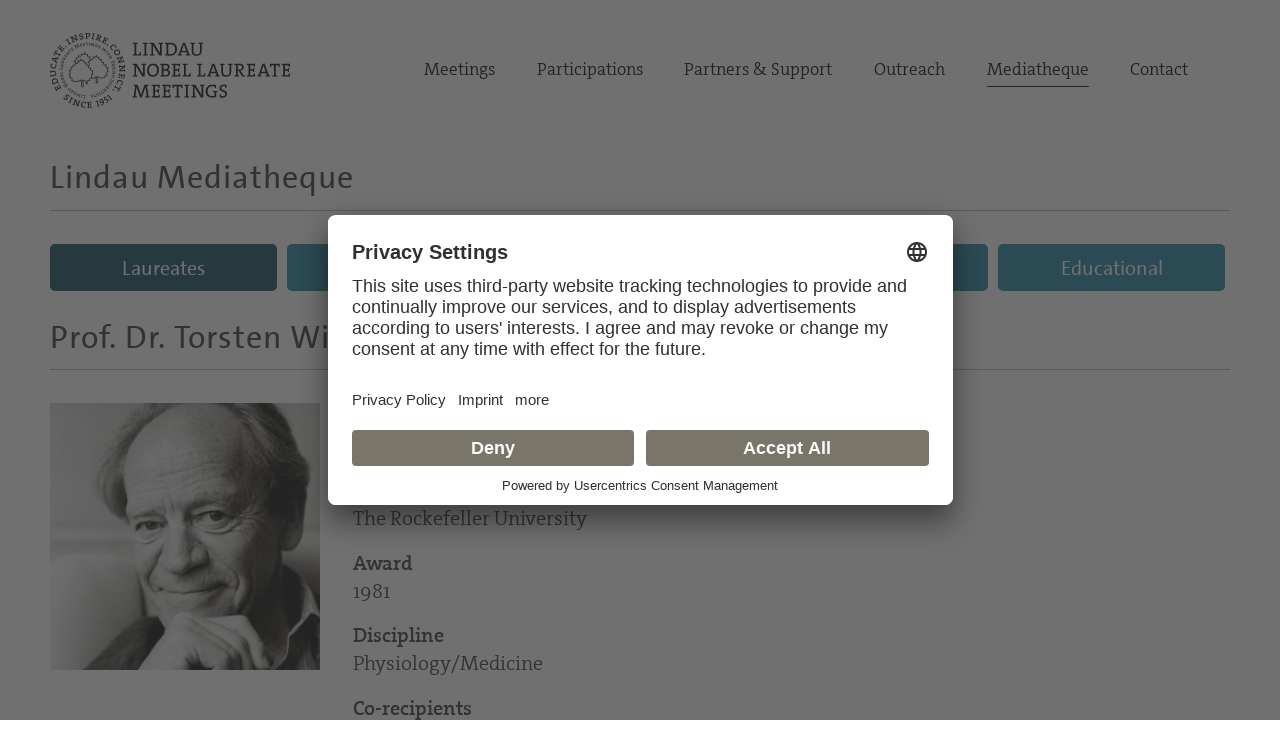

--- FILE ---
content_type: text/html; charset=utf-8
request_url: https://www.mediatheque.lindau-nobel.org/laureates/wiesel
body_size: 8400
content:
<!DOCTYPE html>
<html lang="en">
<head>   
    <meta charset="utf-8" />
    <meta name="theme-color" content="#797568" />
    <meta name="viewport" content="width=device-width, initial-scale=1.0" />
    <meta http-equiv="X-UA-Compatible" content="IE=edge,chrome=1" />
    <title>Prof. Dr. Torsten N. Wiesel | Lindau Mediatheque</title>
    <meta property="og:title" content="Prof. Dr. Torsten N. Wiesel | Lindau Mediatheque" />
    <meta name="title" content="Prof. Dr. Torsten N. Wiesel | Lindau Mediatheque" />
    <style type="text/css">.uc-embedding-container .uc-embedding-buttons .uc-embedding-accept {background-color: #797568;} .uc-embedding-container .uc-embedding-wrapper span {display: none;}</style>
        <script type="application/javascript" src="https://privacy-proxy.usercentrics.eu/latest/uc-block.bundle.js"></script>
        <script>
            uc.deactivateBlocking([
        'BJ59EidsWQ', // Google Tag Manager
        'HkocEodjb7', // Google Analytics
        'S1_9Vsuj-Q', // Google AdWords Remarketing
        ]);
    </script>    <meta property="og:description" content="Torsten Wiesel was awarded Nobel Prize 1981 in Physiology/Medicine &quot;for their discoveries concerning information processing in the visual system.&quot;" />
    <meta name="description" content="Torsten Wiesel was awarded Nobel Prize 1981 in Physiology/Medicine &quot;for their discoveries concerning information processing in the visual system.&quot;" />
    <meta property="og:site_name" content="Lindau Nobel Mediatheque" />
    <meta name="site_name" content="Lindau Nobel Mediatheque" />
    <meta property="og:locale" content="en_US" />
        <meta property="og:url" content="https://mediatheque.lindau-nobel.org/laureates/wiesel" />
        <link rel="canonical" href="https://mediatheque.lindau-nobel.org/laureates/wiesel" />
        <meta property="og:type" content="article" />
        <meta name="type" content="article" />
            <meta property="article:published_time" content="2025-11-10T08:15:36+00:00" />
    <meta property="og:image" content="https://mediatheque.lindau-nobel.org/Content/Assets/Medium/32348___personal-picture-of-torsten-wiesel.jpg?19062015_0917" />
    <meta name="image" content="https://mediatheque.lindau-nobel.org/Content/Assets/Medium/32348___personal-picture-of-torsten-wiesel.jpg?19062015_0917" />
    <meta name="twitter:title" content="Prof. Dr. Torsten N. Wiesel | Lindau Mediatheque">
    <meta name="twitter:card" content="summary_large_image">
    <meta name="twitter:image" content="https://mediatheque.lindau-nobel.org/Content/Assets/Medium/32348___personal-picture-of-torsten-wiesel.jpg?19062015_0917" />
    <meta name="format-detection" content="telephone=no,date=no,address=no,email=no,url=no" />
    <meta name="generator" content="Based on Axinom products" />
    <link rel="stylesheet" href="/css/app.css?23012026" />
    <script>(function(w,d,s,l,i){w[l]=w[l]||[];w[l].push({'gtm.start':
    new Date().getTime(),event:'gtm.js'});var f=d.getElementsByTagName(s)[0],
    j=d.createElement(s),dl=l!='dataLayer'?'&l='+l:'';j.async=true;j.src=
    'https://www.googletagmanager.com/gtm.js?id='+i+dl;f.parentNode.insertBefore(j,f);
    })(window,document,'script','dataLayer','GTM-M39N7C2');</script>
    <link rel="icon" href="/img/favicon.png" sizes="32x32" />
    <link rel="icon" href="/img/favicon.png" sizes="192x192" />
    <link rel="apple-touch-icon" href="/img/favicon.png" />
    <meta name="msapplication-TileImage" content="~/img/favicon.png" />
    <link rel="preload" href="/fonts/TheSans_B4_Plain.woff" as="font" type="font/woff" crossorigin>
    <link rel="preload" href="/fonts/TheSerif-HP4SeLig.woff2" as="font" type="font/woff2" crossorigin>
    <link rel="preload" href="/fonts/TheSerif-HP6SeBld.woff" as="font" type="font/woff" crossorigin>
    <link rel="preload" href="/fonts/icomoon.woff?dx1476" as="font" type="font/woff" crossorigin>
    <link rel="preload" href="/fonts/icomoon.ttf?dx1476" as="font" type="font/ttf" crossorigin>
</head>
<body>
    <noscript>
        <iframe src="https://www.googletagmanager.com/ns.html?id=GTM-M39N7C2"
                height="0" width="0" style="display:none;visibility:hidden"></iframe>
    </noscript> 
    <div class="site">
        

<header>
    <div class="container relative">

        <div class="logo">
            <a href="https://www.lindau-nobel.org/" rel="home">
                <img src="/img/lindau-nobel-2025.svg" alt="Lindau Nobel" />
            </a>
        </div>

        <button type="button" class="header-nav-responsive-toggle">
            <span class="sr-only">Menu</span>
            <span class="icon-bar"></span>
            <span class="icon-bar"></span>
            <span class="icon-bar"></span>
        </button>

        <nav class="header-nav mobile-hide">
            <div class="menu-main-nav-container">
                <ul class="menu">
                        <li class="menu-item  menu-item-has-children">
                            <a href="#">Meetings</a>
                                <ul class="sub-menu">
                                        <li class="menu-item"><a href="https://www.lindau-nobel.org/meetings/">Overview</a></li>
                                        <li class="menu-item"><a href="https://www.lindau-nobel.org/about-the-meetings/">About</a></li>
                                        <li class="menu-item"><a href="https://www.lindau-nobel.org/current-meeting/">Current Meeting</a></li>
                                        <li class="menu-item"><a href="https://www.lindau-nobel.org/last-meeting/">Last Meeting</a></li>
                                        <li class="menu-item"><a href="https://www.lindau-nobel.org/council-foundation/">Council &amp; Foundation</a></li>
                                        <li class="menu-item"><a href="https://www.lindau-nobel.org/history/">History</a></li>
                                </ul>
                        </li>
                        <li class="menu-item  menu-item-has-children">
                            <a href="#">Participations</a>
                                <ul class="sub-menu">
                                        <li class="menu-item"><a href="https://www.lindau-nobel.org/participation/">Overview</a></li>
                                        <li class="menu-item"><a href="https://www.lindau-nobel.org/nobel-laureates/">Nobel Laureates</a></li>
                                        <li class="menu-item"><a href="https://www.lindau-nobel.org/young-scientists/">Young Scientists</a></li>
                                        <li class="menu-item"><a href="https://www.lindau-nobel.org/young-economists/">Young Economists</a></li>
                                        <li class="menu-item"><a href="https://www.lindau-nobel.org/lindau-alumni/">Lindau Alumni</a></li>
                                        <li class="menu-item"><a href="https://www.lindau-nobel.org/guests/">Guests</a></li>
                                </ul>
                        </li>
                        <li class="menu-item  menu-item-has-children">
                            <a href="#">Partners &amp; Support</a>
                                <ul class="sub-menu">
                                        <li class="menu-item"><a href="https://www.lindau-nobel.org/partners-support/">Overview</a></li>
                                        <li class="menu-item"><a href="https://www.lindau-nobel.org/success-stories/">Success Stories</a></li>
                                        <li class="menu-item"><a href="https://www.lindau-nobel.org/academic-partners/">Academic Partners</a></li>
                                        <li class="menu-item"><a href="https://www.lindau-nobel.org/benefactors-contributors">Benefactors &amp; Contributors</a></li>
                                        <li class="menu-item"><a href="https://www.lindau-nobel.org/funding-opportunities/">Funding Opportunities</a></li>
                                        <li class="menu-item"><a href="https://www.lindau-nobel.org/responsibility/">Responsibility</a></li>
                                </ul>
                        </li>
                        <li class="menu-item  menu-item-has-children">
                            <a href="#">Outreach</a>
                                <ul class="sub-menu">
                                        <li class="menu-item"><a href="https://www.lindau-nobel.org/outreach/">Overview</a></li>
                                        <li class="menu-item"><a href="https://www.lindau-nobel.org/live/">Livestreams</a></li>
                                        <li class="menu-item"><a href="https://www.lindau-nobel.org/blog/">Blog</a></li>
                                        <li class="menu-item"><a href="https://www.lindau-nobel.org/news">News</a></li>
                                        <li class="menu-item"><a href="https://www.lindau-nobel.org/mission-education/">Mission Education</a></li>
                                        <li class="menu-item"><a href="https://www.lindau-nobel.org/lindau-initiatives/">Lindau Initiatives</a></li>
                                        <li class="menu-item"><a href="https://www.lindau-nobel.org/virtual-experience/">Virtual Experience</a></li>
                                        <li class="menu-item"><a href="https://www.lindau-nobel.org/media-journalists/">Media</a></li>
                                </ul>
                        </li>
                        <li class="menu-item current-menu-parent ">
                            <a href="/">Mediatheque</a>
                        </li>
                        <li class="menu-item  ">
                            <a href="https://www.lindau-nobel.org/contact/">Contact</a>
                        </li>
                </ul>
            </div>
        </nav>

    </div>
</header>


<nav class="header-nav-responsive" role="navigation">
    <div class="inner">
        <div class="all">
            <div class="container">
                <ul class="menu">
                        <li class="menu-item active">
                            <a href="/laureates">Laureates</a>
                        </li>
                        <li class="menu-item">
                            <a href="/meetings">Meetings</a>
                        </li>
                        <li class="menu-item">
                            <a href="/recordings">Recordings</a>
                        </li>
                        <li class="menu-item">
                            <a href="/topics">Topics</a>
                        </li>
                        <li class="menu-item">
                            <a href="/educational">Educational</a>
                        </li>


                </ul>
            </div>
        </div>
    </div>
</nav>
        <div id="primary" class="content-area">
            <div class="site-main">
                


<nav class="main-navigation">

    <div class="container padding-top-small">
            <h3 class="underline margin-bottom"><a href="/" class="h-link">Lindau Mediatheque</a></h3>
    </div>

    <div class="container relative">

        <nav class="main-nav mobile-hide" role="navigation">
            <div class="menu-main-nav-container">
                <ul class="menu">

                        <li class="menu-item">
                            <a href="/laureates"
                               class="btn btn-blue active">Laureates</a>
                        </li>
                        <li class="menu-item">
                            <a href="/meetings"
                               class="btn btn-blue ">Meetings</a>
                        </li>
                        <li class="menu-item">
                            <a href="/recordings"
                               class="btn btn-blue ">Recordings</a>
                        </li>
                        <li class="menu-item">
                            <a href="/topics"
                               class="btn btn-blue ">Topics</a>
                        </li>
                        <li class="menu-item">
                            <a href="/educational"
                               class="btn btn-blue ">Educational</a>
                        </li>


                </ul>
            </div>
        </nav>

    </div>

</nav>
                <main>
                    

<div class="container">
    

<div class="person-teaser">
    <div class="padding-bottom-small">
        <h1 class="underline margin-bottom"><span>Prof. Dr.</span> <span>Torsten Wiesel</span></h1>
        <div class="grid grid-gutter grid-wrap grid-middle">
                <div class="grid-item width-50 lg-50 md-100 sm-100">

                    <div class="margin-bottom person-summary">
                        <p class="hidden">Torsten Wiesel was awarded Nobel Prize 1981 in Physiology/Medicine &quot;for their discoveries concerning information processing in the visual system.&quot;</p>
                            <p><span class="col1">Nationality</span>    <span class="col2">Sweden</span></p>
                            <p><span class="col1">Institution</span>    <span class="col2">The Rockefeller University</span></p>
                            <p><span class="col1">Award</span>          <span class="col2">1981</span></p>
                            <p><span class="col1">Discipline</span>     <span class="col2">Physiology/Medicine</span></p>
                            <p><span class="col1">Co-recipients</span>  <span class="col2">David Hubel</span></p>
                            <p><span class="col1">Motivation</span><span class="col2" style="font-style:italic"><span class="hidden">Awarded with Nobel Prize 1981 in Physiology/Medicine </span>&quot;for their discoveries concerning information processing in the visual system.&quot;</span></p>
                            <p><a href="/laureates/wiesel/cv" target="" class="btn" style="margin-top: 6px; margin-bottom: 6px;">Read CV</a></p>
                            <p><a target="_blank" href="https://www.nobelprize.org/prizes/medicine/1981/wiesel/facts/">Further Information on the Official Web Site of the Nobel Prize</a></p>
                    </div>


                </div>
                <div class="grid-item width-25 lg-50 md-100 sm-100">
                    <img src="/Content/Assets/Large/32348___personal-picture-of-torsten-wiesel.jpg?19062015_0917" alt="Photo of Torsten Wiesel" class="width-100" loading="lazy">
                </div>
        </div>
    </div>
</div>

<script type="application/ld+json">
{
  "@context": "https://schema.org",
  "@type": "Person",
  "honorificPrefix": "Prof. Dr.",
  "name": "Torsten Wiesel",
  "worksFor": "The Rockefeller University",
  "image": "https://mediatheque.lindau-nobel.org/Content/Assets/Medium/32348___personal-picture-of-torsten-wiesel.jpg?19062015_0917",
  "nationality": "Sweden",
  "award": "Awarded with Nobel Prize 1981 in Physiology/Medicine 'for their discoveries concerning information processing in the visual system.'"
}
</script>

</div>
<div class="container">
    
<div class="lindau-scroller scrolllist" data-obj="{&quot;title&quot;:&quot;Recordings&quot;,&quot;count&quot;:2,&quot;link&quot;:&quot;/laureates/wiesel/recordings&quot;,&quot;orderedList&quot;:[{&quot;objectId&quot;:0,&quot;objectTypeId&quot;:0,&quot;id&quot;:37943,&quot;line1a&quot;:&quot;Lectures&quot;,&quot;line1b&quot;:&quot;45 MIN | JUN 2018&quot;,&quot;line2&quot;:&quot;Torsten Nils Wiesel&quot;,&quot;line3&quot;:&quot;Exploration of the Visual Cortex&quot;,&quot;col1a&quot;:null,&quot;col1b&quot;:null,&quot;col2&quot;:null,&quot;col3&quot;:null,&quot;link&quot;:&quot;/recordings/37943&quot;,&quot;logo&quot;:&quot;/Content/Assets/Medium/37944___cover.jpg&quot;,&quot;class&quot;:&quot;recordings&quot;,&quot;isHigh&quot;:false,&quot;sortHelper&quot;:null,&quot;name&quot;:null,&quot;s_1&quot;:null,&quot;s_2&quot;:null,&quot;s_3&quot;:null,&quot;sciDis&quot;:0,&quot;typeEnumID&quot;:0,&quot;publicDT&quot;:null,&quot;lnoLogo&quot;:null},{&quot;objectId&quot;:0,&quot;objectTypeId&quot;:0,&quot;id&quot;:31389,&quot;line1a&quot;:&quot;Lectures&quot;,&quot;line1b&quot;:&quot;31 MIN | JUL 1990&quot;,&quot;line2&quot;:&quot;Torsten Wiesel&quot;,&quot;line3&quot;:&quot;Brain Mechanisms of Vision&quot;,&quot;col1a&quot;:null,&quot;col1b&quot;:null,&quot;col2&quot;:null,&quot;col3&quot;:null,&quot;link&quot;:&quot;/recordings/31389&quot;,&quot;logo&quot;:&quot;/Content/Assets/Medium/32781___video-cover-1990-med-torsten-wiesel.png&quot;,&quot;class&quot;:&quot;recordings&quot;,&quot;isHigh&quot;:false,&quot;sortHelper&quot;:null,&quot;name&quot;:null,&quot;s_1&quot;:null,&quot;s_2&quot;:null,&quot;s_3&quot;:null,&quot;sciDis&quot;:0,&quot;typeEnumID&quot;:0,&quot;publicDT&quot;:null,&quot;lnoLogo&quot;:null}],&quot;settings&quot;:{&quot;dots&quot;:false,&quot;infinite&quot;:false,&quot;speed&quot;:800,&quot;slidesToShow&quot;:3,&quot;slidesToScroll&quot;:3,&quot;autoPlaySpeed&quot;:20000,&quot;autoplay&quot;:false,&quot;pauseOnHover&quot;:true,&quot;pauseOnFocus&quot;:true,&quot;lazyLoad&quot;:&quot;ondemand&quot;,&quot;adaptiveHeight&quot;:false,&quot;swipeToSlide&quot;:true,&quot;responsive&quot;:[{&quot;breakpoint&quot;:920,&quot;settings&quot;:{&quot;dots&quot;:false,&quot;infinite&quot;:false,&quot;speed&quot;:800,&quot;slidesToShow&quot;:2,&quot;slidesToScroll&quot;:2,&quot;autoPlaySpeed&quot;:20000,&quot;autoplay&quot;:false,&quot;pauseOnHover&quot;:true,&quot;pauseOnFocus&quot;:true,&quot;lazyLoad&quot;:null,&quot;adaptiveHeight&quot;:false,&quot;swipeToSlide&quot;:true,&quot;responsive&quot;:null}},{&quot;breakpoint&quot;:540,&quot;settings&quot;:{&quot;dots&quot;:false,&quot;infinite&quot;:false,&quot;speed&quot;:800,&quot;slidesToShow&quot;:1,&quot;slidesToScroll&quot;:1,&quot;autoPlaySpeed&quot;:20000,&quot;autoplay&quot;:false,&quot;pauseOnHover&quot;:true,&quot;pauseOnFocus&quot;:true,&quot;lazyLoad&quot;:null,&quot;adaptiveHeight&quot;:false,&quot;swipeToSlide&quot;:true,&quot;responsive&quot;:null}}]}}">
    <h3>Recordings</h3>
</div>



</div>
    <div class="container no-top padding-bottom">
        <h3 class="underline margin-bottom">Highlights</h3>
        


    <div class="grid grid-gutter grid-wrap">

            <div class="grid-item width-50 sm-100 margin-bottom-small ">
                <div class="teaser-B grid grid-wrap padding-bottom-small">
                    <div>
                        <a href="/laureates/wiesel/life-paths">
                            <img src="/Content/Assets/Medium/40409___Teaser_Life_Paths.jpg?11082022_1146" class="width-100 margin-bottom" alt="" loading="lazy">

                        </a>
                        <h4>Life Paths</h4>
                        <div class="margin-bottom">
<p>Follow the Laureate's life path on an interactive world map.</p><script type="text/javascript" charset="utf-8">
var SERVER_VAR_Article_Type = 'fullarticle';
var SERVER_VAR_Article = {};
SERVER_VAR_Article[0] = '<p>Follow the Laureate’s life path on an interactive world map.</p>';
SERVER_VAR_Article.length = 1;
</script>
                        </div>
                    </div>
                    <div class="padding-top-smaller button-wrapper-small">
                        <a href="/laureates/wiesel/life-paths" target="" class="btn btn--light">
                            Read More
                        </a>
                    </div>
                </div>
            </div>
    </div>
    </div>

    <div class="container">

        
<div class="lindau-scroller scrolllist" data-obj="{&quot;title&quot;:&quot;Meetings&quot;,&quot;count&quot;:7,&quot;link&quot;:&quot;/laureates/wiesel/meetings&quot;,&quot;orderedList&quot;:[{&quot;objectId&quot;:0,&quot;objectTypeId&quot;:0,&quot;id&quot;:37425,&quot;line1a&quot;:&quot;Meeting&quot;,&quot;line1b&quot;:&quot;FEB 2018&quot;,&quot;line2&quot;:&quot;68th Lindau Nobel Laureate Meeting&quot;,&quot;line3&quot;:&quot;Physiology/Medicine&quot;,&quot;col1a&quot;:null,&quot;col1b&quot;:null,&quot;col2&quot;:null,&quot;col3&quot;:null,&quot;link&quot;:&quot;/meetings/2018&quot;,&quot;logo&quot;:&quot;/Content/Assets/Medium/39867___2018_Meeting.jpg&quot;,&quot;class&quot;:null,&quot;isHigh&quot;:false,&quot;sortHelper&quot;:null,&quot;name&quot;:null,&quot;s_1&quot;:null,&quot;s_2&quot;:null,&quot;s_3&quot;:null,&quot;sciDis&quot;:0,&quot;typeEnumID&quot;:0,&quot;publicDT&quot;:null,&quot;lnoLogo&quot;:null},{&quot;objectId&quot;:0,&quot;objectTypeId&quot;:0,&quot;id&quot;:34329,&quot;line1a&quot;:&quot;Meeting&quot;,&quot;line1b&quot;:&quot;JAN 2015&quot;,&quot;line2&quot;:&quot;65th Lindau Nobel Laureate Meeting&quot;,&quot;line3&quot;:&quot;Interdisciplinary&quot;,&quot;col1a&quot;:null,&quot;col1b&quot;:null,&quot;col2&quot;:null,&quot;col3&quot;:null,&quot;link&quot;:&quot;/meetings/2015&quot;,&quot;logo&quot;:&quot;/Content/Assets/Medium/39863___2015_Meeting.jpg&quot;,&quot;class&quot;:null,&quot;isHigh&quot;:false,&quot;sortHelper&quot;:null,&quot;name&quot;:null,&quot;s_1&quot;:null,&quot;s_2&quot;:null,&quot;s_3&quot;:null,&quot;sciDis&quot;:0,&quot;typeEnumID&quot;:0,&quot;publicDT&quot;:null,&quot;lnoLogo&quot;:null},{&quot;objectId&quot;:0,&quot;objectTypeId&quot;:0,&quot;id&quot;:29701,&quot;line1a&quot;:&quot;Meeting&quot;,&quot;line1b&quot;:&quot;JUN 2014&quot;,&quot;line2&quot;:&quot;64th Lindau Nobel Laureate Meeting&quot;,&quot;line3&quot;:&quot;Physiology/Medicine&quot;,&quot;col1a&quot;:null,&quot;col1b&quot;:null,&quot;col2&quot;:null,&quot;col3&quot;:null,&quot;link&quot;:&quot;/meetings/2014&quot;,&quot;logo&quot;:&quot;/Content/Assets/Medium/39860___2014_Meeting.jpg&quot;,&quot;class&quot;:null,&quot;isHigh&quot;:false,&quot;sortHelper&quot;:null,&quot;name&quot;:null,&quot;s_1&quot;:null,&quot;s_2&quot;:null,&quot;s_3&quot;:null,&quot;sciDis&quot;:0,&quot;typeEnumID&quot;:0,&quot;publicDT&quot;:null,&quot;lnoLogo&quot;:null},{&quot;objectId&quot;:0,&quot;objectTypeId&quot;:0,&quot;id&quot;:29697,&quot;line1a&quot;:&quot;Meeting&quot;,&quot;line1b&quot;:&quot;JUN 2011&quot;,&quot;line2&quot;:&quot;61st Lindau Nobel Laureate Meeting&quot;,&quot;line3&quot;:&quot;Physiology/Medicine&quot;,&quot;col1a&quot;:null,&quot;col1b&quot;:null,&quot;col2&quot;:null,&quot;col3&quot;:null,&quot;link&quot;:&quot;/meetings/2011&quot;,&quot;logo&quot;:&quot;/Content/Assets/Medium/39856___2011_Meeting.jpg&quot;,&quot;class&quot;:null,&quot;isHigh&quot;:false,&quot;sortHelper&quot;:null,&quot;name&quot;:null,&quot;s_1&quot;:null,&quot;s_2&quot;:null,&quot;s_3&quot;:null,&quot;sciDis&quot;:0,&quot;typeEnumID&quot;:0,&quot;publicDT&quot;:null,&quot;lnoLogo&quot;:null},{&quot;objectId&quot;:0,&quot;objectTypeId&quot;:0,&quot;id&quot;:29696,&quot;line1a&quot;:&quot;Meeting&quot;,&quot;line1b&quot;:&quot;JUN 2010&quot;,&quot;line2&quot;:&quot;60th Lindau Nobel Laureate Meeting&quot;,&quot;line3&quot;:&quot;Interdisciplinary&quot;,&quot;col1a&quot;:null,&quot;col1b&quot;:null,&quot;col2&quot;:null,&quot;col3&quot;:null,&quot;link&quot;:&quot;/meetings/2010&quot;,&quot;logo&quot;:&quot;/Content/Assets/Medium/39855___2010_Meeting.jpg&quot;,&quot;class&quot;:null,&quot;isHigh&quot;:false,&quot;sortHelper&quot;:null,&quot;name&quot;:null,&quot;s_1&quot;:null,&quot;s_2&quot;:null,&quot;s_3&quot;:null,&quot;sciDis&quot;:0,&quot;typeEnumID&quot;:0,&quot;publicDT&quot;:null,&quot;lnoLogo&quot;:null},{&quot;objectId&quot;:0,&quot;objectTypeId&quot;:0,&quot;id&quot;:29691,&quot;line1a&quot;:&quot;Meeting&quot;,&quot;line1b&quot;:&quot;JUL 2003&quot;,&quot;line2&quot;:&quot;53rd Lindau Nobel Laureate Meeting&quot;,&quot;line3&quot;:&quot;Physiology/Medicine&quot;,&quot;col1a&quot;:null,&quot;col1b&quot;:null,&quot;col2&quot;:null,&quot;col3&quot;:null,&quot;link&quot;:&quot;/meetings/2003&quot;,&quot;logo&quot;:&quot;/Content/Assets/Medium/39847___2003_Meeting.jpg&quot;,&quot;class&quot;:null,&quot;isHigh&quot;:false,&quot;sortHelper&quot;:null,&quot;name&quot;:null,&quot;s_1&quot;:null,&quot;s_2&quot;:null,&quot;s_3&quot;:null,&quot;sciDis&quot;:0,&quot;typeEnumID&quot;:0,&quot;publicDT&quot;:null,&quot;lnoLogo&quot;:null},{&quot;objectId&quot;:0,&quot;objectTypeId&quot;:0,&quot;id&quot;:29678,&quot;line1a&quot;:&quot;Meeting&quot;,&quot;line1b&quot;:&quot;JUL 1990&quot;,&quot;line2&quot;:&quot;40th Lindau Nobel Laureate Meeting&quot;,&quot;line3&quot;:&quot;Physiology/Medicine&quot;,&quot;col1a&quot;:null,&quot;col1b&quot;:null,&quot;col2&quot;:null,&quot;col3&quot;:null,&quot;link&quot;:&quot;/meetings/1990&quot;,&quot;logo&quot;:&quot;/Content/Assets/Medium/39833___1990_Meeting.jpg&quot;,&quot;class&quot;:null,&quot;isHigh&quot;:false,&quot;sortHelper&quot;:null,&quot;name&quot;:null,&quot;s_1&quot;:null,&quot;s_2&quot;:null,&quot;s_3&quot;:null,&quot;sciDis&quot;:0,&quot;typeEnumID&quot;:0,&quot;publicDT&quot;:null,&quot;lnoLogo&quot;:null}],&quot;settings&quot;:{&quot;dots&quot;:false,&quot;infinite&quot;:false,&quot;speed&quot;:800,&quot;slidesToShow&quot;:3,&quot;slidesToScroll&quot;:3,&quot;autoPlaySpeed&quot;:20000,&quot;autoplay&quot;:false,&quot;pauseOnHover&quot;:true,&quot;pauseOnFocus&quot;:true,&quot;lazyLoad&quot;:&quot;ondemand&quot;,&quot;adaptiveHeight&quot;:false,&quot;swipeToSlide&quot;:true,&quot;responsive&quot;:[{&quot;breakpoint&quot;:920,&quot;settings&quot;:{&quot;dots&quot;:false,&quot;infinite&quot;:false,&quot;speed&quot;:800,&quot;slidesToShow&quot;:2,&quot;slidesToScroll&quot;:2,&quot;autoPlaySpeed&quot;:20000,&quot;autoplay&quot;:false,&quot;pauseOnHover&quot;:true,&quot;pauseOnFocus&quot;:true,&quot;lazyLoad&quot;:null,&quot;adaptiveHeight&quot;:false,&quot;swipeToSlide&quot;:true,&quot;responsive&quot;:null}},{&quot;breakpoint&quot;:540,&quot;settings&quot;:{&quot;dots&quot;:false,&quot;infinite&quot;:false,&quot;speed&quot;:800,&quot;slidesToShow&quot;:1,&quot;slidesToScroll&quot;:1,&quot;autoPlaySpeed&quot;:20000,&quot;autoplay&quot;:false,&quot;pauseOnHover&quot;:true,&quot;pauseOnFocus&quot;:true,&quot;lazyLoad&quot;:null,&quot;adaptiveHeight&quot;:false,&quot;swipeToSlide&quot;:true,&quot;responsive&quot;:null}}]}}">
    <h3>Meetings</h3>
</div>



    </div>



    <div class="block">
        <div class="container padding-top-small padding-bottom-smaller">
            <div class="grid">
                <div class="grid-item width-20 lg-hide"></div>
                <div class="related-text-list grid-item padding-top-small width-60 lg-100">
                    <h3 class="underline margin-bottom">Related Content</h3>
                    

<div class="header-item">
    <span class="col1 noselect">
        <span>Title</span>
    </span>
    <span class="col2 noselect">
        <span>Category</span>
    </span>
    <span class="col3 noselect">
        <span>Year</span>
    </span>
</div>

<a class="row-item" href="/laureates/hubel">
        <span class="col1">David H. Hubel</span>
    <span class="col2">Laureates </span>
    <span class="col3">1981</span>
</a>
<a class="row-item" href="/topics/neuroscience-and-the-brain">
        <span class="col1">The Brain and How It Works</span>
    <span class="col2">Topics </span>
    <span class="col3">2019</span>
</a>
<a class="row-item" href="/meetings/2014/programme/31171">
        <span class="col1">
            <strong>Torsten Wiesel</strong><br/>
            Lecture und Afternoon Discussion: A Homage to David Hubel: Early Days in Our Studies of the Visual Cortex
        </span>
    <span class="col2">Abstract </span>
    <span class="col3">2014</span>
</a>

                </div>
                <div class="grid-item width-20 lg-hide"></div>
            </div>
        </div>
    </div>





                </main> 
            </div>
        </div>
        <footer>
            
<div>
    <div class="sponsors container padding-top-small padding-bottom-small">
        <div class="padding-bottom-small">


<div class="extra-links grid grid-center" style="margin-top: 5px;">
    <div class="share-con">
        <a href="" class="social-opener grid grid-middle2 grid-center">
            <svg xmlns="http://www.w3.org/2000/svg" width="26.731" height="28.88" viewBox="0 0 26.731 28.88"><path d="M29.739,17.982a5.439,5.439,0,0,0-4.192,1.972L19.04,16.26a5.437,5.437,0,0,0,0-3.639l6.507-3.7A5.443,5.443,0,1,0,24.6,7.268l-6.507,3.7a5.448,5.448,0,1,0,0,6.953L24.6,21.612a5.448,5.448,0,1,0,5.135-3.629Zm0-16.076A3.543,3.543,0,1,1,26.2,5.448,3.546,3.546,0,0,1,29.739,1.907ZM13.906,17.982a3.542,3.542,0,1,1,3.541-3.542A3.546,3.546,0,0,1,13.906,17.982Zm15.833,8.991a3.542,3.542,0,1,1,3.541-3.542A3.546,3.546,0,0,1,29.739,26.974Z" transform="translate(-8.456)"></path></svg>
        </a>
        <span class="copied-message">Copied to clipboard</span>
        <div class="share-bar js-share-post hidden">
            <div class="inner">
                <a class="share share-facebook" href="https://www.facebook.com/sharer/sharer.php?u=" target="_blank">
                    <i class="icon-facebook"></i>
                </a>
                <a class="share share-linkedin" href="https://www.linkedin.com/sharing/share-offsite/?url=" target="_blank">
                    <i class="icon-linkedin"></i>
                </a>
                <a class="share share-twitter" href="https://twitter.com/share?url=&amp;text=" target="_blank">
                    <i class="icon-twitter"></i>
                </a>
                <span class="embed-button hidden">
                    <i class="iconfree iconfree-embed"></i>
                </span>
            </div>
        </div>
    </div>
</div>
        </div>
        <h5 class="underline">
            Mediatheque supported by
        </h5>
        <div class="grid">
                <div class="sponsor" title="Bundesministerium f&#xFC;r Bildung und Forschung">
                    <img src="/img/sponsor-bundesministerium-v3.jpg" alt="Lindau Nobel Mediatheque sponsored by Bundesministerium f&#xFC;r Bildung und Forschung" style="width:115%; max-width:115%" />
                </div>
                <div class="sponsor" title="Carl Zeiss Stiftung">
                    <img src="/img/sponsor-carl-zeiss.png" alt="Lindau Nobel Mediatheque sponsored by Carl Zeiss Stiftung" style="width:85%; max-width:100%" />
                </div>
                <div class="sponsor" title="Gerda Henkel Stiftung">
                    <img src="/img/sponsor-gerda-henkel.png" alt="Lindau Nobel Mediatheque sponsored by Gerda Henkel Stiftung" style="width:100%; max-width:100%" />
                </div>
                <div class="sponsor" title="Internationale Bodensee Konferenz">
                    <img src="/img/sponsor-internationaler_bodensee_konferenz.png" alt="Lindau Nobel Mediatheque sponsored by Internationale Bodensee Konferenz" style="width:90%; max-width:100%" />
                </div>
        </div>

    </div>
</div>
            

<div class="footer">
    <div class="site-info container">
        <div class="grid grid-gutter grid-wrap margin-bottom">
            <div class="grid-item width-67 xl-50 lg-100 margin-bottom">
                <p class="bigger">Sign up for our email newsletter.</p>
                <script Language="JavaScript">
                    function new_win() {
                        window.open("https://www.lindau-nobel.org/subscription-newsletter/",
                            "newwindow", "width=535,height=390,toolbar=no,location=no,directories=no,status=no,menubar=no,scrollbars=yes,copyhistory=no,resizable=yes,top=5,left=5")
                    }
                </script>
                <p><a href="javascript:new_win()" class="btn btn-light">Subscribe</a></p>
            </div>

            <div class="lg-show grid-item width-50 footer-max">
                <p>Council for the Lindau Nobel Laureate Meetings/ Foundation Lindau Nobel Laureate Meetings</p>
            </div>

            <div class="grid-item width-33 xl-50 sm-100">
                <div class="grid grid-gutter grid-wrap">
                    <div class="grid-item width-50">
                        <nav class="footer-nav">
                            <div class="menu-footer-nav-container">
                                <ul id="menu-footer-nav" class="menu">
                                    <li class="menu-item"><a href="https://www.lindau-nobel.org/imprint/">Imprint</a></li>
                                    <li class="menu-item"><a href="https://www.lindau-nobel.org/imprint/">Legal Notice</a></li>
                                </ul>
                            </div>
                        </nav>
                        <p>&copy; 2026 Lindau Nobel Laureate Meetings</p>
                    </div>
                    <div class="grid-item width-50">
                        <p>
                            Executive Secretariat of the Council/Office of the Foundation<br />
                            Lindau Nobel Laureate Meetings<br />
                            Lennart-Bernadotte-Haus<br />
                            Alfred-Nobel-Platz 1<br />
                            88131 Lindau | Germany<br />
                            Phone: <a href="tel:+498382277310">+49 8382 277310</a><br />
                            Fax: +49 8382 277 3113
                        </p>
                    </div>
                </div>
            </div>

        </div>

        <div class="grid grid-gutter grid-wrap grid-bottom">
            <div class="grid-item width-33 lg-50 sm-100">
                <div class="logo margin-bottom-small">
                    <a href="https://www.lindau-nobel.org/" rel="home">
                        <img src="/img/lindau-nobel-2025.svg" alt="Lindau Nobel" />
                    </a>
                </div>
            </div>

            <div class="grid-item width-33 footer-max lg-hide sm-100">
                <p>Council for the Lindau Nobel Laureate Meetings/ Foundation Lindau Nobel Laureate Meetings</p>
            </div>

            <div class="grid-item width-33 lg-50 sm-100">
                <nav class="social-nav">
                    <ul class="cf">
                        <li>
                            <a href="https://www.facebook.com/LindauNobelLaureatesMeeting" target="_blank"><i class="icon-facebook"></i></a>
                        </li>
                        <li>
                            <a href="https://www.flickr.com/photos/nobellaureatemeeting/albums" target="_blank"><i class="icon-flickr"></i></a>
                        </li>
                        <li>
                            <a href="https://www.instagram.com/lindaunobel" target="_blank"><i class="icon-instagram"></i></a>
                        </li>
                        <li>
                            <a href="https://www.linkedin.com/company/lindau-nobel-laureate-meetings" target="_blank"><i class="icon-linkedin"></i></a>
                        </li>                      
                        <li>
                            <a href="https://www.youtube.com/user/NobelLaureateMeeting" target="_blank"><i class="icon-youtube-play"></i></a>
                        </li>
                    </ul>
                </nav>
            </div>
        </div>
    </div>
</div>
        </footer>
    </div>
    <script src="/js/app.bundle.js?11032024"></script>
</body>
<!--
*
*********************************
*
*   Educate, Inspire, Connect
*
********************************* 
*                        1951 - ∞
-->
</html>


--- FILE ---
content_type: text/css
request_url: https://www.mediatheque.lindau-nobel.org/css/app.css?23012026
body_size: 29561
content:
@font-face{font-family:'TheSans';src:url("../../fonts/TheSans_B4_Plain.woff") format("woff");font-weight:normal;font-style:normal;font-display:swap}@font-face{font-family:'TheSerif';src:url("../../fonts/TheSerif-HP4SeLig.woff2") format("woff2"),url("../../fonts/TheSerif-HP4SeLig.woff") format("woff");font-weight:normal;font-style:normal;font-display:swap}@font-face{font-family:'TheSerif';src:url("../../fonts/TheSerif-HP6SeBld.woff") format("woff");font-weight:bold;font-style:normal;font-display:swap}@font-face{font-family:'icomoon';src:url("../../fonts/icomoon.eot?dx1476");src:url("../../fonts/icomoon.eot?dx1476#iefix") format("embedded-opentype"),url("../../fonts/icomoon.ttf?dx1476") format("truetype"),url("../../fonts/icomoon.woff?dx1476") format("woff"),url("../fonts/icomoon.svg?dx1476#icomoon") format("svg");font-weight:normal;font-style:normal}@font-face{font-family:'icomoon-free';src:url("../../fonts/icomoon-free.ttf") format("truetype");font-weight:normal;font-style:normal}[class^="icon-"],[class*=" icon-"],.icon{font-family:'icomoon' !important;speak:none;font-style:normal;font-weight:normal;font-variant:normal;text-transform:none;line-height:1;-webkit-font-smoothing:antialiased;-moz-osx-font-smoothing:grayscale}[class^="iconfree-"],[class*=" iconfree-"],.iconfree{font-family:'icomoon-free' !important;speak:none;font-style:normal;font-weight:normal;font-variant:normal;text-transform:none;line-height:1;-webkit-font-smoothing:antialiased;-moz-osx-font-smoothing:grayscale}.iconfree-text:before{content:"\e926";font-size:90%}.iconfree-video:before{content:"\e912"}.icon-arrow-left:before,.slick-prev:before{content:"\e905"}.icon-arrow-right:before,.slick-next:before{content:"\e906"}.icon-close:before{content:"\e907"}.icon-search:before{content:"\e908"}*{box-sizing:border-box}article,aside,details,figcaption,figure,footer,header,hgroup,main,nav,section,summary{display:block}html{-webkit-text-size-adjust:100%;-ms-text-size-adjust:100%;font-family:"TheSerif","Arial",sans-serif;font-size:24px;line-height:1.25;color:#333;font-weight:normal;text-rendering:optimizeLegibility}@media only screen and (max-width: 1600px){html{font-size:22px}}@media only screen and (max-width: 1400px){html{font-size:20px}}@media only screen and (max-width: 1200px){html{font-size:18px}}@media only screen and (max-width: 640px){html{font-size:16px}}body{margin:0;padding-top:6.25rem}@media (max-width: 840px) and (min-width: 641px) and (orientation: portrait){body{padding-top:7.5rem}}a:focus{outline:thin dotted}a:active,a:hover{outline:0}h1{font-size:2em;margin:0.67em 0}abbr[title]{border-bottom:1px dotted}b,strong{font-weight:bold}dfn{font-style:italic}hr{-moz-box-sizing:content-box;box-sizing:content-box;height:0}mark{background:#ff0;color:#000}code,kbd,pre,samp{font-family:monospace, serif;font-size:1em}pre{white-space:pre-wrap}q{quotes:"\201C" "\201D" "\2018" "\2019"}small{font-size:80%}sub,sup{font-size:75%;line-height:0;position:relative;vertical-align:baseline}sup{top:-0.5em}sub{bottom:-0.25em}img{border:0}svg:not(:root){overflow:hidden}figure{margin:0}fieldset{border:1px solid #c0c0c0;margin:0 2px;padding:0.35em 0.625em 0.75em}legend{border:0;padding:0}button,input,select,textarea{font-family:inherit;font-size:100%;margin:0}button,input{line-height:normal}button,select{text-transform:none}button,html input[type="button"],input[type="reset"],input[type="submit"]{-webkit-appearance:button;cursor:pointer}button[disabled],html input[disabled]{cursor:default}input[type="checkbox"],input[type="radio"]{box-sizing:border-box;padding:0}input[type="search"]{-webkit-appearance:textfield;-moz-box-sizing:content-box;-webkit-box-sizing:content-box;box-sizing:content-box}input[type="search"]::-webkit-search-cancel-button,input[type="search"]::-webkit-search-decoration{-webkit-appearance:none}button::-moz-focus-inner,input::-moz-focus-inner{border:0;padding:0}table{border-collapse:collapse;border-spacing:0}*::selection{background:#1E819F;color:white}[data-target]{cursor:pointer}a{text-decoration:none;color:#1E819F}a:hover{color:#165e74}a:focus,a:active{outline:none}a,i{-webkit-tap-highlight-color:transparent}h1,h2,h3,h4,h5,h6{font-family:"TheSans","TheSerif","Arial",sans-serif;font-weight:normal;margin-top:0;margin-bottom:.83333rem}h1.underline,h2.underline,h3.underline,h4.underline,h5.underline,h6.underline{display:block;padding-bottom:0.66667rem;border-bottom:1px solid #BCB7B3}h1.underline.white,h2.underline.white,h3.underline.white,h4.underline.white,h5.underline.white,h6.underline.white{border-color:white}h1 a.plain,h2 a.plain,h3 a.plain,h4 a.plain,h5 a.plain,h6 a.plain{color:#000 !important}h1{font-size:1.58333rem;line-height:1.21053;padding-bottom:.66667rem;border-bottom:1px solid #BCB7B3;margin-bottom:1.66667rem;letter-spacing:1px}h2{font-size:1.58333rem;line-height:1.21053}h2.list-title{font-size:1.58333rem;line-height:1.21053;padding-bottom:.66667rem;border-bottom:1px solid #BCB7B3;margin-bottom:1.66667rem;letter-spacing:1px}h3{font-size:1.58333rem;line-height:1.21053;letter-spacing:1px}h4{font-size:1.16667rem;line-height:1.21429}h5{font-size:.75rem;line-height:1.22222}h6{font-size:.58333rem;line-height:1.21429}p,blockquote,pre,dl{margin:0 0 .83333rem;line-height:1.4}.align-center{text-align:center}.align-right{text-align:right}.uppercase{text-transform:uppercase}.margin-center{margin-left:auto;margin-right:auto}.margin-bottom{margin-bottom:1.66667rem}.margin-right-10{margin-right:10px !important}.margin-bottom-small{margin-bottom:.83333rem}.margin-bottom-none{margin-bottom:0px !important}.margin-bottom-big{margin-bottom:3.33333rem}.margin-bottom-huge{margin-bottom:5rem}.margin-bottom-med{margin-bottom:2.5rem}.padding{padding:1.66667rem}.padding-top-big{padding-top:5.83333rem}.padding-bottom-big{padding-bottom:5.83333rem}.padding-top{padding-top:3.33333rem}.padding-bottom{padding-bottom:3.33333rem}.padding-top-small{padding-top:1.66667rem}.padding-bottom-small{padding-bottom:1.66667rem}.padding-top-smaller{padding-top:.83333rem}.padding-bottom-smaller{padding-bottom:.83333rem}blockquote{padding:0;font-style:normal;margin:0 0 1.66667rem}blockquote p{font-size:1.5rem;line-height:1.27778;margin-bottom:0}hr{border:none;border-top:1px solid #EFEEED;margin:3.33333rem 0}q{font-style:italic}pre{padding:1.66667rem;border-radius:5px;border:1px solid #BCB7B3}ul{padding-left:1rem}label{font-weight:normal !important;display:inline-block;vertical-align:top;cursor:pointer;margin-bottom:0.75em}nav ul{list-style:none;padding:0;margin:0}@supports (scrollbar-width: thin){select *,textarea *{scrollbar-width:thin;scrollbar-color:white}}select,textarea{-ms-overflow-style:auto;scrollbar-width:thin;scrollbar-color:white}select::-webkit-scrollbar,textarea::-webkit-scrollbar{height:0.35rem;width:0.35rem}select::-webkit-scrollbar-track,textarea::-webkit-scrollbar-track{background-color:transparent}select::-webkit-scrollbar-thumb,textarea::-webkit-scrollbar-thumb{background-color:#7DC0D7}select:hover::-webkit-scrollbar-thumb,textarea:hover::-webkit-scrollbar-thumb{background-color:#7DC0D7}select:hover::-webkit-scrollbar-thumb:vertical,textarea:hover::-webkit-scrollbar-thumb:vertical{background-color:#7DC0D7}.container{max-width:68.4rem;box-sizing:content-box;margin:0 auto;padding-left:2.5rem;padding-right:2.5rem}@media only screen and (max-width: 800px){.container{padding-left:80px;padding-right:80px}}@media only screen and (max-width: 720px){.container{padding-left:30px;padding-right:30px}}.container-full{max-width:100%}.container-small{max-width:39.25rem !important}.container-tiny{max-width:376px !important}.float-right{float:right !important}.float-left{float:left !important}.bg-image{background-position:center center;background-repeat:no-repeat;background-size:cover}.hidden{display:none !important}@media only screen and (max-width: 1180px){.mobile-hide{display:none}}@media only screen and (min-width: 1181px){.desktop-hide{display:none}}.container::after,.grid::after,.header-nav ul::after,.clearfix::after,.cf::after{content:"";display:table;clear:both}img,media{max-width:100%;height:auto;vertical-align:top;display:block;margin:auto;border:0}.btn,input[type="button"]{font-size:1rem;display:inline-block;vertical-align:middle;font-family:"TheSans","TheSerif","Arial",sans-serif;font-weight:normal;cursor:pointer;border:none;margin:0;padding-top:0;padding-bottom:0;line-height:1.2;padding:0.6rem 1rem 0.55rem;border-radius:0.25rem;text-decoration:none !important;text-align:center;color:#FFF;background-color:#BCB7B3;-webkit-tap-highlight-color:transparent}.btn:hover,input[type="button"]:hover{color:#FFF;background-color:#797568}.btn:active,input[type="button"]:active,.btn:focus,input[type="button"]:focus{outline:none}.btn-light{background:#F0EEE7;color:#000 !important}.btn-light:hover{color:#FFF !important;background-color:#797568}.btn-color{background:#1E819F;color:#FFF}.btn-color:hover{color:#FFF;background-color:#797568}.btn-light-blue{background-color:#7DC0D7;color:#FFF}.btn-light-blue:hover,.btn-light-blue.active{color:#FFF;background-color:#1E819F}.btn-blue{background-color:#1E819F;color:#FFF}.btn-blue:hover,.btn-blue.active{color:#FFF;background-color:#0B495C}.lindau-loader{width:70px;height:70px;margin-left:auto;margin-right:auto;margin-top:40px}.lindau-loader:after{content:" ";display:block;width:100%;height:100%;margin:8px;border-radius:50%;border:8px solid #fff;border-color:#7fc0d6 #dfeff5 #dfeff5 #dfeff5;animation:lindau-loader 1.5s linear infinite}@keyframes lindau-loader{0%{transform:rotate(0deg)}100%{transform:rotate(360deg)}}.icon-expand:before{content:"\e906";transform:rotate(90deg);display:inline-block}.icon-collapse:before{content:"\e906";transform:rotate(-90deg);display:inline-block}.noselect{-webkit-touch-callout:none;-webkit-user-select:none;-khtml-user-select:none;-moz-user-select:none;-ms-user-select:none;user-select:none}.h-link{text-decoration:none;color:unset}.h-link:hover{color:#BCB7B3}.link-icon{font-size:.91667rem;font-family:"TheSans","TheSerif","Arial",sans-serif;color:#1E819F}.link-icon .link-title{margin-top:auto;margin-bottom:auto}.link-icon+.link-icon{margin-top:1.25rem}.link-icon:hover{color:#18657d}.link-icon:hover .link-icon2{background:#1E819F}.link-icon .link-icon2{width:2.1rem;height:2.1rem;line-height:2.1rem;flex:0 0 2.1rem;background:#7DC0D7;border-radius:50%;text-align:center;margin-right:1rem;transition:all .3s ease-out}.link-icon .link-icon2 img{display:inline-block;width:1.2rem}.bubbles{width:calc(100% + 40px);display:flex;overflow:hidden;margin-left:-20px}.bubbles .bubble{display:block;flex-basis:calc(100% / 6);border-radius:50%;padding:20px}.bubbles .bubble .inner{background-color:white;border-radius:100%;color:#333;display:block;overflow:hidden;text-align:center;vertical-align:middle;aspect-ratio:1}.bubbles .bubble .inner .count{font-size:2.2rem;font-family:'TheSans';margin-top:calc(50% - 1.35rem);display:block}.bubbles .bubble .name{display:block;text-align:center;padding-top:0.83333rem;font-weight:bold}@media only screen and (max-width: 860px){.bubbles{flex-wrap:wrap}.bubbles .bubble{flex-basis:calc(100% / 3)}}.uc-embedding-container .uc-embedding-buttons .uc-embedding-accept{background-color:#797568}.uc-embedding-container .uc-embedding-wrapper span{display:none}.html-wrapper{word-break:break-word}.medium-zoom-overlay{z-index:100000;background-color:#F6F1E7}.medium-zoom-image{z-index:100001}.lindau-article{word-break:break-word}.animate-flicker{-webkit-animation:flickerAnimation 1s infinite;-moz-animation:flickerAnimation 1s infinite;-o-animation:flickerAnimation 1s infinite;animation:flickerAnimation 1s infinite}.animate-flicker.s3{-webkit-animation:flickerAnimation 3s 3;-moz-animation:flickerAnimation 3s 3;-o-animation:flickerAnimation 3s 3;animation:flickerAnimation 3s 3}.animate-flicker.s3-inf{-webkit-animation:flickerAnimation 3s infinite;-moz-animation:flickerAnimation 3s infinite;-o-animation:flickerAnimation 3s infinite;animation:flickerAnimation 3s infinite}@keyframes flickerAnimation{0%{opacity:1}50%{opacity:0}100%{opacity:1}}@-o-keyframes flickerAnimation{0%{opacity:1}50%{opacity:0}100%{opacity:1}}@-moz-keyframes flickerAnimation{0%{opacity:1}50%{opacity:0}100%{opacity:1}}@-webkit-keyframes flickerAnimation{0%{opacity:1}50%{opacity:0}100%{opacity:1}}.grid{-webkit-display:flex;-ms-display:flex;display:flex}.grid.grid-center{-webkit-justify-content:center;-ms-justify-content:center;justify-content:center}.grid.grid-middle2{-webkit-justify-content:center;-ms-justify-content:center;align-items:center}.grid-wrap{flex-wrap:wrap}.grid-column{-webkit-flex-direction:column;-ms-flex-direction:column;flex-direction:column}.grid-gutter{margin-left:-1.66667rem}.grid-gutter .grid-item{padding-left:1.66667rem}.width-100{width:100%}.width-50{width:50%}.width-33{width:33.333%}.width-67{width:66.666%}.width-25{width:25%}.width-75{width:75%}.width-20{width:20%}.width-60{width:60%}.width-40{width:40%}.width-60{width:60%}.xxl-show{display:none}.xl-show{display:none}.lg-show{display:none}.md-show{display:none}.sm-show{display:none}.xs-show{display:none}@media only screen and (max-width: 1400px){.xxl-100{width:100%}.xxl-50{width:50%}.xxl-33{width:33.333%}.xxl-67{width:66.666%}.xxl-25{width:25%}.xxl-75{width:75%}.xxl-40{width:40%}.xxl-60{width:60%}.xxl-hide{display:none !important}.xxl-show{display:block}}@media only screen and (max-width: 1200px){.xl-100{width:100%}.xl-50{width:50%}.xl-33{width:33.333%}.xl-67{width:66.666%}.xl-25{width:25%}.xl-75{width:75%}.xl-40{width:40%}.xl-60{width:60%}.xl-hide{display:none !important}.xl-show{display:block}}@media only screen and (max-width: 1020px){.lg-100{width:100%}.lg-50{width:50%}.lg-33{width:33.333%}.lg-67{width:66.666%}.lg-25{width:25%}.lg-75{width:75%}.lg-40{width:40%}.lg-60{width:60%}.lg-80{width:80%}.lg-hide{display:none !important}.lg-show{display:block}}@media only screen and (max-width: 800px){.md-100{width:100%}.md-50{width:50%}.md-33{width:33.333%}.md-67{width:66.666%}.md-25{width:25%}.md-75{width:75%}.md-40{width:40%}.md-60{width:60%}.md-80{width:80%}.md-hide{display:none !important}.md-show{display:block}}@media only screen and (max-width: 640px){.sm-100{width:100%}.sm-50{width:50%}.sm-33{width:33.333%}.sm-67{width:66.666%}.sm-25{width:25%}.sm-75{width:75%}.sm-40{width:40%}.sm-60{width:60%}.sm-hide{display:none !important}.sm-show{display:block}}@media only screen and (max-width: 480px){.xs-100{width:100%}.xs-50{width:50%}.xs-33{width:33.333%}.xs-67{width:66.666%}.xs-25{width:25%}.xs-75{width:75%}.xs-40{width:40%}.xs-60{width:60%}.xs-hide{display:none !important}.xs-show{display:block}}.printshow{display:none}@media print{.printhide{display:none}.printshow{display:block}}.bg-light{background:#EFEEED}.bg-light-blue{background-color:#7DC0D7}.placeholder-div{padding:20px;color:white;background-color:#bcb7b3;font-size:20px;font-family:monospace;text-align:center;border:1px solid #999}header{position:fixed;width:100%;top:0;left:0;z-index:99999;padding-top:1.66667rem;padding-bottom:.83333rem;transition:all .3s ease-out}@media (max-width: 840px) and (min-width: 641px) and (orientation: portrait){header{padding-top:3.33333rem}}header .logo{float:left;position:relative;width:12rem;z-index:9;transition:all .3s ease-out;-webkit-filter:invert(100%);filter:invert(100%)}@media only screen and (max-width: 540px){header .logo{width:11rem}}header .header-nav-responsive-toggle{padding:0 0.5em;height:42px;width:46px;margin-top:.83333rem;margin-right:1.875rem;float:right;text-align:center;background:transparent;border-radius:0%;border:0;z-index:10001;display:none}@media only screen and (max-width: 1180px){header .header-nav-responsive-toggle{display:inline-block}}@media only screen and (max-width: 800px){header .header-nav-responsive-toggle{margin-right:0}}@media only screen and (max-width: 540px){header .header-nav-responsive-toggle{margin-top:.5rem}}header .header-nav-responsive-toggle .sr-only{clip:rect(1px, 1px, 1px, 1px);height:1px;overflow:hidden;position:absolute !important;width:1px}header .header-nav-responsive-toggle .icon-bar{display:block;background:#000;position:relative;width:28px;height:2px;margin:5px auto;transition:transform .2s ease-out}header .dev-info{position:absolute;right:0;top:0;font-size:12px;background-color:lightyellow;padding:3px 6px;color:darkslateblue;font-weight:bold;font-family:monospace;border-bottom:1px dotted;border-left:1px dotted;max-width:200px;white-space:pre-wrap;display:none}header .dev-info.error{background-color:red;color:white;padding:6px 12px;display:unset}header .header-nav{position:relative;z-index:9}header .header-nav ul{list-style:none;padding:0;margin:0;float:right}header .header-nav ul li{position:relative;float:left;margin-right:2.08333rem}header .header-nav ul li:hover .sub-menu,header .header-nav ul li:focus .sub-menu,header .header-nav ul li:active .sub-menu{opacity:1;visibility:visible}header .header-nav ul li.current-menu-parent a::before{content:'';position:absolute;bottom:1rem;width:100%;left:0;height:1px;background:#000}header .header-nav a{font-size:.83333rem;display:block;color:#000;padding:1.33333rem 0;transition:padding .3s ease-out}header .header-nav a a:hover{color:#797568}header .header-nav .sub-menu{transition:opacity .3s ease-out,visibility .3s ease-out;transition-delay:100ms;opacity:0;visibility:hidden;position:absolute;z-index:5000;left:50%;top:100%;width:auto;background:#F0EEE7;-ms-transform:translateX(-50%);-webkit-transform:translateX(-50%);transform:translateX(-50%);border-radius:0.25rem;padding:0.41667rem 0}header .header-nav .sub-menu li{display:block;float:none;margin:0}header .header-nav .sub-menu a{display:block;color:#000;padding:0.5rem 2rem 0.4rem !important;line-height:1.25;white-space:nowrap}header .header-nav .sub-menu a :hover{color:#797568 !important}header .header-nav .sub-menu::after{content:'';position:absolute;top:-0.75rem;left:50%;margin-left:-0.6rem;width:0;height:0;border-style:solid;border-width:0 0.6rem 0.75rem 0.6rem;border-color:transparent transparent #F0EEE7 transparent}.header-nav-responsive{position:fixed;z-index:4000;right:0;top:0;width:auto;height:0;overflow:hidden;opacity:0;transition:opacity .2s ease-out,transform .2s ease-out}@media only screen and (max-width: 640px){.header-nav-responsive{width:100%}.header-nav-responsive .all{float:right}}@media only screen and (min-width: 1181px){.header-nav-responsive{display:none !important}}.header-nav-responsive .inner{background:#EFEEED;display:inline-block;width:100%;padding-top:8.33333rem;padding-bottom:1.66667rem;transition:padding .3s ease-out;position:relative}.header-nav-responsive .active-fixed .inner{min-height:120%}@media (max-width: 840px) and (min-width: 641px) and (orientation: portrait){.header-nav-responsive .scrolled .inner{padding-top:5rem}}@media (orientation: landscape) and (max-width: 800px){.header-nav-responsive .inner{padding-top:5.41667rem}}@media (max-height: 410px){.header-nav-responsive .inner{padding-top:4.16667rem}}@media only screen and (max-width: 1180px){.header-nav-responsive .active,.header-nav-responsive .active body{overflow:hidden}.header-nav-responsive .active-relative body{height:100%}}.header-nav-responsive .header-nav-responsive-transiting .header-nav-responsive,.header-nav-responsive .header-nav-responsive-active .header-nav-responsive{height:100%;-webkit-backface-visibility:hidden;overflow:visible;-webkit-overflow-scrolling:touch}@media only screen and (max-width: 640px){.header-nav-responsive .header-nav-responsive-transiting .header-nav-responsive,.header-nav-responsive .header-nav-responsive-active .header-nav-responsive{overflow:auto}}.header-nav-responsive .header-nav-responsive-active .header-nav-responsive{opacity:1}.header-nav-responsive .inner{padding-right:4.375rem;padding-left:2.5rem}@media only screen and (max-width: 720px){.header-nav-responsive .inner{padding-left:30px;padding-right:40px}}.header-nav-responsive .inner ul{list-style:none;padding:0}.header-nav-responsive .inner ul li.active a{color:#797568}.header-nav-responsive .inner .sub-menu{position:absolute;top:0;left:1px;background:red;z-index:9;height:100%;transform:translateX(-100%);background:#EFEEED;padding-top:8.33333rem;padding-left:2.5rem;min-width:210px;pointer-events:none;height:0;overflow:hidden;opacity:0;transition:opacity .2s ease-out,transform .2s ease-out}.header-nav-responsive .inner .sub-menu li:first-child{padding-top:0.1rem}.header-nav-responsive .inner .sub-menu li.active a{color:#797568}.header-nav-responsive .inner .sub-menu a{font-size:16px;padding:0.4rem 0;white-space:nowrap;text-align:right}@media (max-width: 840px) and (min-width: 641px) and (orientation: portrait){.header-nav-responsive .scrolled .inner .sub-menu{padding-top:5rem}}@media (max-height: 410px){.header-nav-responsive .inner .sub-menu{padding-top:4.16667rem !important}}@media only screen and (max-width: 640px){.header-nav-responsive .inner .sub-menu{padding:0;overflow:visible;padding-right:2rem;min-width:100px}.header-nav-responsive .inner .sub-menu a{white-space:normal;min-width:38vw}}@media only screen and (max-width: 370px){.header-nav-responsive .inner .sub-menu{padding-right:1.5rem}}.header-nav-responsive .inner .js-active+.sub-menu{height:100%;opacity:1;pointer-events:auto}@media only screen and (max-width: 640px){.header-nav-responsive .inner .menu{position:relative}}.header-nav-responsive .inner li{display:block}.header-nav-responsive .inner a{display:block;font-size:18px;color:#000;padding:0.5rem 0}@media only screen and (max-width: 370px){.header-nav-responsive .inner a{font-size:17px}}.header-nav-responsive .inner a.js-active{color:#797568}.header-nav-responsive .inner .menu>.current-menu-item>a,.header-nav-responsive .inner .menu>.current-menu-parent>a{color:#797568}@media (orientation: landscape) and (max-width: 800px) and (min-width: 641px){.header-nav-responsive .inner a{padding:0.4rem 0}.header-nav-responsive .inner .sub-menu a{padding:0.35rem 0}.header-nav-responsive .inner .sub-menu{padding-top:5.41667rem}.header-nav-responsive .inner .padding-top--small{padding-top:0}}@media only screen and (max-width: 340px){.header-nav-responsive .inner .sub-menu a{max-width:110px}}.scrolled header{padding-top:0.83333rem;background:#FFF}.scrolled header .logo{-webkit-filter:invert(100%);filter:invert(100%);width:10rem}.scrolled header .header-nav a{padding:1.08333rem 0}@media only screen and (max-width: 1180px){.header-nav-responsive-active{overflow:hidden}.header-nav-responsive-active body{overflow:hidden}}.header-nav-responsive-active .header-nav-responsive-toggle{background:transparent}.header-nav-responsive-active .header-nav-responsive-toggle .icon-bar{background:#797568 !important}.header-nav-responsive-active .header-nav-responsive-toggle .icon-bar:nth-of-type(2){-webkit-transform:rotate(45deg);-ms-transform:rotate(45deg);transform:rotate(45deg);top:7px}.header-nav-responsive-active .header-nav-responsive-toggle .icon-bar:nth-of-type(3){opacity:0}.header-nav-responsive-active .header-nav-responsive-toggle .icon-bar:nth-of-type(4){-webkit-transform:rotate(-45deg);-ms-transform:rotate(-45deg);transform:rotate(-45deg);top:-7px}.header-nav-responsive-active .header-nav-responsive{height:100%;-webkit-backface-visibility:hidden;overflow:visible;-webkit-overflow-scrolling:touch;opacity:1}@media only screen and (max-width: 640px){.header-nav-responsive-active .header-nav-responsive{overflow:auto}}.header-nav-responsive-active header{padding-bottom:0}@media only screen and (max-width: 1180px){.header-nav-responsive-active header{background:transparent !important}}@media only screen and (max-width: 540px){.header-nav-responsive-active .logo{-webkit-filter:invert(100%);filter:invert(100%)}}.header-nav-responsive-transiting .header-nav-responsive{height:100%;-webkit-backface-visibility:hidden;overflow:visible;-webkit-overflow-scrolling:touch}@media only screen and (max-width: 640px){.header-nav-responsive-transiting .header-nav-responsive{overflow:auto}}.main-navigation{width:100%;padding-bottom:.83333rem;transition:all .3s ease-out}@media only screen and (max-width: 1180px){.main-navigation{margin-bottom:-28px}}.main-navigation .main-nav{position:relative;z-index:9}.main-navigation .main-nav ul{list-style:none;padding:0;margin:0;margin-left:-0.25rem}.main-navigation .main-nav ul li{float:left;padding-left:0.25rem;padding-right:0.25rem;margin-bottom:0.5rem;width:calc(100% / 5)}.main-navigation .main-nav ul li.six-of-six{width:calc(100% / 6)}.main-navigation .main-nav ul li.six-of-six:last-of-type{padding-right:0px}.main-navigation .main-nav ul li.search{display:list-item;width:calc(100% / 6)}.main-navigation .main-nav ul li.search button{outline:none;background:transparent !important;border:0;border-radius:0;padding:0.45rem 0.2rem 0.2rem;margin:0;position:absolute;top:0;right:0;color:#000 !important;font-size:0.75rem}.main-navigation .main-nav a{display:block;transition:padding .3s ease-out}.main-navigation select,.main-navigation input,.main-navigation textarea{font-size:.83333rem;width:100%;border:0;border-bottom:1px solid #000;border-radius:0;color:#000;box-shadow:none;padding:0.4rem 1rem 0.35rem;background:transparent;outline:none}.main-navigation input[type="text"]::-ms-clear{display:none}.sponsors .sponsor{flex:1;margin-top:auto;margin-bottom:auto;padding:0px 5%}@media only screen and (max-width: 1020px){.sponsors .sponsor{padding:0px 1%}}@media only screen and (max-width: 640px){.sponsors .grid{flex-wrap:wrap}.sponsors .sponsor{flex:unset;flex-basis:48%;padding:5%;padding-bottom:5px}}.footer{background-color:#797568;padding:2.08333rem 0 1.66667rem;font-family:"TheSans","TheSerif","Arial",sans-serif;color:#FFF}.footer *{font-family:"TheSans","TheSerif","Arial",sans-serif;color:#FFF}.footer p{font-size:.75rem;line-height:1.55556}.footer p.bigger{font-size:1rem}.footer p.footer-nav{max-width:8rem}@media only screen and (max-width: 640px){.footer .grid .lg-show{display:none !important}.footer .grid.grid-bottom .lg-hide{display:flex !important;order:2;padding-bottom:1rem;padding-top:1rem}.footer .grid.grid-bottom .grid-item:first-child{order:3}.footer .grid.grid-bottom .grid-item:last-child{order:1}}.footer .footer-nav{font-size:.75rem;line-height:1.55556;margin-bottom:1.2rem}.footer .footer-nav li{display:block}.footer a:not(.btn):not(input[type="button"]):hover{color:#FFF;opacity:0.7}.footer a.btn:hover{color:#000 !important;background:#FFF !important}.footer .footer-max p{max-width:17rem;font-family:"TheSans","TheSerif","Arial",sans-serif}.footer .social-nav{margin-bottom:.83333rem}.footer .social-nav li{float:left;display:block;margin-right:1rem}.footer .social-nav a{line-height:1;font-size:1.25rem;display:inline-block}.footer .social-nav .icon-flickr:before{content:"\e900"}.footer .social-nav .icon-instagram:before{content:"\e909"}.footer .social-nav .icon-linkedin:before{content:"\e901"}.footer .social-nav .icon-youtube-play:before{content:"\e902"}.footer .social-nav .icon-facebook:before{content:"\e903"}.footer .social-nav .icon-facebook-f:before{content:"\e903"}.footer .social-nav .icon-twitter:before{content:"\e904"}.footer .social-nav .icon-facebook{font-size:1.1rem;vertical-align:-2px}.footer .social-nav .icon-youtube-play{font-size:1.4rem;margin-top:-1px;display:inline-block}.footer .social-nav .icon-twitter{font-size:1.3rem}.footer .logo{margin-left:0;width:12.5rem}.lindau-list-editorial,.lindau-list{width:100%;height:auto;min-height:100px}.lindau-list-editorial.loading,.lindau-list.loading{opacity:0.5;background-color:white}.lindau-list-editorial.loading .pager,.lindau-list.loading .pager{visibility:hidden}.lindau-list-editorial .pre-buttons,.lindau-list .pre-buttons{padding-right:75px;display:inline-block;margin-top:-20px;margin-right:7px}.lindau-list-editorial .pre-buttons .quoted-keyword,.lindau-list .pre-buttons .quoted-keyword{cursor:pointer;border-bottom:1px dashed #959595;padding-bottom:1px}.lindau-list-editorial .pager,.lindau-list .pager{padding-top:0.66667rem;border-top:1px solid #BCB7B3;text-align:center}.lindau-list-editorial .pager.text,.lindau-list .pager.text{border:none}.lindau-list-editorial .pager .next-button,.lindau-list .pager .next-button{margin-right:20px}.lindau-list-editorial .pager .all-button,.lindau-list .pager .all-button{margin-left:20px}.lindau-list-editorial .error-state,.lindau-list .error-state{padding:30px;background-color:indianred;color:white;border-radius:5px;font-family:'TheSans';font-size:17px}.list-counter-pre{padding-right:10px}.list-counter{letter-spacing:4px;font-size:84%;vertical-align:top;display:inline-block;padding-top:4px;color:unset;opacity:0.8}.list-counter.small{letter-spacing:2px;padding-top:0;padding-left:5px}.buttons{display:inline-block;float:right;margin-top:7px;margin-bottom:-10px;margin-right:7px}.buttons .css-icon-list{display:inline-block;transform:scale(1.8);width:19px;height:17px;cursor:pointer;margin-left:30px;margin-bottom:0px;float:right;margin-right:5px;color:#bcb7b3}.buttons .css-icon-list.active{color:#0B495C}.buttons .css-icon-list:before{content:"";display:inline-block;box-sizing:border-box;position:absolute;width:4px;height:4px;background:currentColor;left:2px;box-shadow:0 6px 0, 0 12px 0;border-radius:3px}.buttons .css-icon-list:after{content:"";display:inline-block;box-sizing:border-box;position:absolute;background:currentColor;top:1px;box-shadow:0 6px 0, 0 12px 0;border-radius:0px;width:10px;left:8px;height:2px}.buttons .css-icon-thumb{display:inline-block;width:17px;height:17px;cursor:pointer;margin-left:20px;float:right;transform:scale(1.8);color:#959595}.buttons .css-icon-thumb.active{color:#0B495C}.buttons .css-icon-thumb:before{content:"";display:block;box-sizing:border-box;position:absolute;width:4px;height:4px;background:currentColor;box-shadow:0 6px 0, 6px 6px 0, 12px 6px 0, 6px 12px 0, 12px 12px 0, 6px 0 0, 12px 0 0, 0 12px 0;border-radius:1px}.buttons .css-icon-filter{width:0;height:0;border:10px solid;border-bottom:none;border-left-color:transparent;border-right-color:transparent;padding:3px;box-shadow:inset 0 7px;margin-top:8px;transform:scale(1.4);color:#bcb7b3;display:block;cursor:pointer}.buttons .css-icon-filter.active{color:#0B495C}.buttons .css-icon-filter:before{content:""}.buttons .css-icon-gallery{transform:scale(1.8);width:19px;height:16px;cursor:pointer;margin-left:33px;margin-bottom:0px;margin-right:3px;color:#bcb7b3;display:inline-block;float:left}.buttons .css-icon-gallery.active{color:#0B495C}.buttons .css-icon-gallery:before{content:"";display:inline-block;box-sizing:border-box;position:absolute;width:4px;height:4px;background:currentColor;left:2px;box-shadow:0px 0px 0, 6px 0 0, 12px 0 0;bottom:0;border-radius:1px}.buttons .css-icon-gallery:after{content:"";display:inline-block;box-sizing:border-box;position:absolute;background:currentColor;top:0px;width:16px;left:2px;height:10px;box-shadow:none;border-radius:1px}.editoriallist,.thumblist,.scrolllist-editorial,.scrolllist{font-size:.91667rem}.editoriallist h4,.thumblist h4,.scrolllist-editorial h4,.scrolllist h4{font-size:.91667rem;font-size:1.16667rem}.editoriallist .grid-item,.thumblist .grid-item,.scrolllist-editorial .grid-item,.scrolllist .grid-item{padding-left:1.66667rem;margin-bottom:1rem}.editoriallist .grid-item .inner,.thumblist .grid-item .inner,.scrolllist-editorial .grid-item .inner,.scrolllist .grid-item .inner{-ms-flex:1 0 auto;-webkit-flex:1 0 auto;flex:1 0 auto}.editoriallist .grid-item .inner .linked-image,.thumblist .grid-item .inner .linked-image,.scrolllist-editorial .grid-item .inner .linked-image,.scrolllist .grid-item .inner .linked-image{position:relative;display:block;padding-bottom:56.25%;margin-bottom:1rem}.editoriallist .grid-item .inner .linked-image.laureates,.thumblist .grid-item .inner .linked-image.laureates,.scrolllist-editorial .grid-item .inner .linked-image.laureates,.scrolllist .grid-item .inner .linked-image.laureates{padding-bottom:100%}.editoriallist .grid-item .inner .linked-image img,.thumblist .grid-item .inner .linked-image img,.scrolllist-editorial .grid-item .inner .linked-image img,.scrolllist .grid-item .inner .linked-image img{position:absolute;object-fit:cover;top:0;left:0;width:100%;height:100%}.editoriallist .grid-item .inner .linked-image:hover,.thumblist .grid-item .inner .linked-image:hover,.scrolllist-editorial .grid-item .inner .linked-image:hover,.scrolllist .grid-item .inner .linked-image:hover{opacity:0.75}.textlist{margin-left:auto;margin-right:auto}.textlist .header-item{display:flex;flex-direction:row;border-bottom:2px solid #959595;padding:20px 5px}.textlist .header-item .col1{flex-basis:55%;cursor:pointer;font-weight:bold}.textlist .header-item .col2{flex-basis:30%;cursor:pointer;font-weight:bold}.textlist .header-item .col3{flex-basis:15%;cursor:pointer;font-weight:bold}.textlist .row-item{display:flex;flex-direction:row;border-bottom:1px solid #959595;padding:10px 5px;text-decoration:none;color:unset}.textlist .row-item .col1{flex-basis:55%;padding-right:20px}.textlist .row-item .col12{flex-basis:85%;padding-right:20px}.textlist .row-item .col2{flex-basis:30%}.textlist .row-item .col3{flex-basis:15%}.textlist .row-item:hover{color:#959595}@media only screen and (max-width: 1200px){.textlist .header-item .col3{text-align:right}.textlist .row-item .col3{text-align:right;padding-right:22px}}@media only screen and (max-width: 720px){.textlist .header-item{flex-direction:column}.textlist .header-item .arrow-wrapper{display:none}.textlist .header-item .col3{text-align:unset;padding-right:unset}.textlist .row-item{flex-direction:column}.textlist .row-item .col3{text-align:unset}}.arrow-wrapper-pre{margin-right:20px}.arrow-wrapper{display:inline-block;margin-bottom:-3px}.arrow-wrapper .arrow{border:solid #bcb7b3;border-width:0 2px 2px 0;display:block;padding:4px;cursor:pointer}.arrow-wrapper .arrow.up{transform:rotate(-135deg);-webkit-transform:rotate(-135deg)}.arrow-wrapper .arrow.down{transform:rotate(45deg);-webkit-transform:rotate(45deg)}.arrow-wrapper.up-active .arrow.up{border-color:black}.arrow-wrapper.down-active .arrow.down{border-color:black}.related-text-list .header-item{display:flex;flex-direction:row;border-bottom:2px solid #959595;padding:20px 5px}.related-text-list .header-item .col1{flex-basis:58%;cursor:pointer;font-weight:bold}.related-text-list .header-item .col2{flex-basis:27%;cursor:pointer;font-weight:bold}.related-text-list .header-item .col3{flex-basis:15%;cursor:pointer;font-weight:bold}.related-text-list .row-item{display:flex;flex-direction:row;border-bottom:1px solid #959595;padding:10px 5px;text-decoration:none;color:unset}.related-text-list .row-item .col1{flex-basis:58%;padding-right:30px}.related-text-list .row-item .col2{flex-basis:27%}.related-text-list .row-item .col3{flex-basis:15%}.related-text-list .row-item:hover{color:#959595}@media only screen and (max-width: 1200px){.related-text-list .header-item .col3{text-align:right;padding-right:22px}.related-text-list .row-item .col3{text-align:right;padding-right:22px}}@media only screen and (max-width: 720px){.related-text-list .header-item{flex-direction:column}.related-text-list .header-item .col3{text-align:unset;padding-right:unset}.related-text-list .row-item{flex-direction:column}.related-text-list .row-item .col3{text-align:unset;padding-right:unset}}.main-filter,.main-filter-penzias{width:100%;height:auto;min-height:100px;display:flex;flex:1;margin-bottom:50px;font-size:0.9em}.main-filter .freetext-and-laureate-filter,.main-filter-penzias .freetext-and-laureate-filter{order:0;flex-basis:20%;padding-right:20px}.main-filter .freetext-and-laureate-filter .autocomplete,.main-filter-penzias .freetext-and-laureate-filter .autocomplete{position:relative;display:inline-block}.main-filter .freetext-and-laureate-filter .laureates-filter,.main-filter-penzias .freetext-and-laureate-filter .laureates-filter{margin-top:30px}.main-filter .freetext-and-laureate-filter .laureates-filter .laureates-filter-letters,.main-filter-penzias .freetext-and-laureate-filter .laureates-filter .laureates-filter-letters{margin-top:20px}.main-filter .freetext-and-laureate-filter .laureates-filter .laureates-filter-letters .letter,.main-filter-penzias .freetext-and-laureate-filter .laureates-filter .laureates-filter-letters .letter{display:inline-block;width:100%;text-align:center;border-radius:50%;cursor:pointer;aspect-ratio:1;display:flex;justify-content:center;align-content:stretch;align-items:center}.main-filter .freetext-and-laureate-filter .laureates-filter .laureates-filter-letters .letter.active,.main-filter-penzias .freetext-and-laureate-filter .laureates-filter .laureates-filter-letters .letter.active{background-color:#7DC0D7;color:white}.main-filter .freetext-and-laureate-filter .laureates-filter .laureates-filter-letters .letter :hover,.main-filter-penzias .freetext-and-laureate-filter .laureates-filter .laureates-filter-letters .letter :hover{background-color:#7DC0D7;color:white}.main-filter .freetext-and-laureate-filter .laureates-filter .laureates-filter-letters-laureates,.main-filter-penzias .freetext-and-laureate-filter .laureates-filter .laureates-filter-letters-laureates{position:absolute;background-color:#efeeed;width:calc(20% - 25px);padding:10px;font-size:90%;margin-top:20px;border-radius:10px;display:none;max-width:320px;z-index:1000}.main-filter .freetext-and-laureate-filter .laureates-filter .laureates-filter-letters-laureates.active,.main-filter-penzias .freetext-and-laureate-filter .laureates-filter .laureates-filter-letters-laureates.active{display:inline-block}.main-filter .freetext-and-laureate-filter .laureates-filter .laureates-filter-letters-laureates :before,.main-filter-penzias .freetext-and-laureate-filter .laureates-filter .laureates-filter-letters-laureates :before{content:"";position:absolute;top:-10px;left:calc(100% / 2 - 8px);border-style:solid;background-color:white;z-index:0;border-left:8px solid transparent;border-right:8px solid transparent;border-bottom:11px solid #efeeed;border-top:0px solid transparent;border-radius:0}.main-filter .freetext-and-laureate-filter .laureates-filter .laureates-filter-letters-laureates .inner,.main-filter-penzias .freetext-and-laureate-filter .laureates-filter .laureates-filter-letters-laureates .inner{overflow-y:auto;overflow-x:hidden;max-height:200px;-ms-overflow-style:auto;scrollbar-width:thin;scrollbar-color:#FFF}.main-filter .freetext-and-laureate-filter .laureates-filter .laureates-filter-letters-laureates .inner ::-webkit-scrollbar,.main-filter .freetext-and-laureate-filter .laureates-filter .laureates-filter-letters-laureates .inner::-webkit-scrollbar,.main-filter-penzias .freetext-and-laureate-filter .laureates-filter .laureates-filter-letters-laureates .inner ::-webkit-scrollbar,.main-filter-penzias .freetext-and-laureate-filter .laureates-filter .laureates-filter-letters-laureates .inner::-webkit-scrollbar{height:0.35rem;width:0.35rem}.main-filter .freetext-and-laureate-filter .laureates-filter .laureates-filter-letters-laureates .inner ::-webkit-scrollbar-track,.main-filter .freetext-and-laureate-filter .laureates-filter .laureates-filter-letters-laureates .inner::-webkit-scrollbar-track,.main-filter-penzias .freetext-and-laureate-filter .laureates-filter .laureates-filter-letters-laureates .inner ::-webkit-scrollbar-track,.main-filter-penzias .freetext-and-laureate-filter .laureates-filter .laureates-filter-letters-laureates .inner::-webkit-scrollbar-track{background-color:#FFF}.main-filter .freetext-and-laureate-filter .laureates-filter .laureates-filter-letters-laureates .inner::-webkit-scrollbar-thumb,.main-filter .freetext-and-laureate-filter .laureates-filter .laureates-filter-letters-laureates .inner::-webkit-scrollbar-thumb,.main-filter-penzias .freetext-and-laureate-filter .laureates-filter .laureates-filter-letters-laureates .inner::-webkit-scrollbar-thumb,.main-filter-penzias .freetext-and-laureate-filter .laureates-filter .laureates-filter-letters-laureates .inner::-webkit-scrollbar-thumb{background-color:#7DC0D7}.main-filter .freetext-and-laureate-filter .laureates-filter .laureates-filter-letters-laureates .inner :hover::-webkit-scrollbar-thumb,.main-filter .freetext-and-laureate-filter .laureates-filter .laureates-filter-letters-laureates .inner:hover::-webkit-scrollbar-thumb,.main-filter-penzias .freetext-and-laureate-filter .laureates-filter .laureates-filter-letters-laureates .inner :hover::-webkit-scrollbar-thumb,.main-filter-penzias .freetext-and-laureate-filter .laureates-filter .laureates-filter-letters-laureates .inner:hover::-webkit-scrollbar-thumb{background-color:#7DC0D7}.main-filter .freetext-and-laureate-filter .laureates-filter .laureates-filter-letters-laureates .inner :hover::-webkit-scrollbar-thumb:vertical,.main-filter .freetext-and-laureate-filter .laureates-filter .laureates-filter-letters-laureates .inner:hover::-webkit-scrollbar-thumb:vertical,.main-filter-penzias .freetext-and-laureate-filter .laureates-filter .laureates-filter-letters-laureates .inner :hover::-webkit-scrollbar-thumb:vertical,.main-filter-penzias .freetext-and-laureate-filter .laureates-filter .laureates-filter-letters-laureates .inner:hover::-webkit-scrollbar-thumb:vertical{background-color:#7DC0D7}.main-filter .freetext-and-laureate-filter .laureates-filter .laureates-filter-letters-laureates .inner .laureates-for-letter,.main-filter-penzias .freetext-and-laureate-filter .laureates-filter .laureates-filter-letters-laureates .inner .laureates-for-letter{display:none}.main-filter .freetext-and-laureate-filter .laureates-filter .laureates-filter-letters-laureates .inner .laureates-for-letter.active,.main-filter-penzias .freetext-and-laureate-filter .laureates-filter .laureates-filter-letters-laureates .inner .laureates-for-letter.active{display:block}.main-filter .freetext-and-laureate-filter .laureates-filter .laureates-filter-letters-laureates .inner .laureates-for-letter .laureate-line,.main-filter-penzias .freetext-and-laureate-filter .laureates-filter .laureates-filter-letters-laureates .inner .laureates-for-letter .laureate-line{cursor:pointer;text-overflow:ellipsis;overflow:hidden;word-break:keep-all;white-space:nowrap}.main-filter .freetext-and-laureate-filter .laureates-filter .laureates-filter-letters-laureates .inner .laureates-for-letter .laureate-line.active,.main-filter .freetext-and-laureate-filter .laureates-filter .laureates-filter-letters-laureates .inner .laureates-for-letter .laureate-line:hover,.main-filter-penzias .freetext-and-laureate-filter .laureates-filter .laureates-filter-letters-laureates .inner .laureates-for-letter .laureate-line.active,.main-filter-penzias .freetext-and-laureate-filter .laureates-filter .laureates-filter-letters-laureates .inner .laureates-for-letter .laureate-line:hover{opacity:0.5}.main-filter .freetext-and-laureate-filter .laureates-filter .deselect-all,.main-filter-penzias .freetext-and-laureate-filter .laureates-filter .deselect-all{margin-top:10px;display:block;visibility:hidden;cursor:pointer;margin-left:8px;color:#1e819f}.main-filter .freetext-and-laureate-filter .laureates-filter .deselect-all.active,.main-filter-penzias .freetext-and-laureate-filter .laureates-filter .deselect-all.active{visibility:visible}.main-filter .freetext-and-laureate-filter .laureates-filter .deselect-all:hover,.main-filter-penzias .freetext-and-laureate-filter .laureates-filter .deselect-all:hover{color:#0b495c}.main-filter .discipline-filter,.main-filter-penzias .discipline-filter{order:1;flex-basis:20%;padding-right:20px;padding-left:12px;margin-bottom:10px}.main-filter .discipline-filter .col-2,.main-filter-penzias .discipline-filter .col-2{display:flex;flex:1}.main-filter .discipline-filter .col-2 .col-A,.main-filter-penzias .discipline-filter .col-2 .col-A{flex-basis:53%}.main-filter .discipline-filter .col-2 .col-B,.main-filter-penzias .discipline-filter .col-2 .col-B{flex-basis:47%}.main-filter .discipline-filter.wide,.main-filter-penzias .discipline-filter.wide{flex-basis:40%}.main-filter .main-category-filter,.main-filter-penzias .main-category-filter{order:2;flex-basis:20%;padding-right:20px;padding-left:12px}.main-filter .timeframe-filter,.main-filter-penzias .timeframe-filter{order:3;flex-basis:20%;padding-right:20px;padding-left:12px}.main-filter .secondary-category-filter,.main-filter-penzias .secondary-category-filter{order:4;flex-basis:20%;padding-right:20px;padding-left:12px;flex-flow:column}.main-filter .secondary-category-filter .col-B,.main-filter-penzias .secondary-category-filter .col-B{margin-top:30px}.main-filter select,.main-filter-penzias select{padding:0px;background-color:#efeeed;border:none;height:1.7em;padding-left:4px;outline-color:#1E819F}.main-filter select option:disabled,.main-filter-penzias select option:disabled{color:#bdbdbd}.main-filter input,.main-filter-penzias input{padding:0px;width:100%;height:1.8em;padding-left:10px;border-radius:4px;outline-color:#1E819F}@media only screen and (max-width: 1180px){.main-filter,.main-filter-penzias{display:none;transition:height 0.3s ease-out;height:0px;font-size:unset;flex-wrap:wrap}.main-filter.active,.main-filter-penzias.active{display:flex;height:auto;transition:height 0.3s ease-out}.main-filter .freetext-and-laureate-filter,.main-filter-penzias .freetext-and-laureate-filter{flex-basis:50%;padding-right:60px;margin-bottom:30px}.main-filter .freetext-and-laureate-filter .laureates-filter-letters-laureates,.main-filter-penzias .freetext-and-laureate-filter .laureates-filter-letters-laureates{width:100% !important}.main-filter .discipline-filter,.main-filter-penzias .discipline-filter{padding-left:0px;margin-bottom:30px;flex-basis:50%}.main-filter .discipline-filter .col-2,.main-filter-penzias .discipline-filter .col-2{display:unset}.main-filter .main-category-filter,.main-filter-penzias .main-category-filter{padding-left:0px;margin-bottom:30px;flex-basis:50%;padding-right:60px}.main-filter .timeframe-filter,.main-filter-penzias .timeframe-filter{padding-left:0px;margin-bottom:30px;flex-basis:50%;padding-right:60px}.main-filter .secondary-category-filter,.main-filter-penzias .secondary-category-filter{padding-left:0px;flex-basis:100%;padding-right:60px;min-height:60px}.main-filter .secondary-category-filter .col-2-reverse,.main-filter-penzias .secondary-category-filter .col-2-reverse{display:flex;flex:1}.main-filter .secondary-category-filter .col-2-reverse .col-A,.main-filter-penzias .secondary-category-filter .col-2-reverse .col-A{flex-basis:53%}.main-filter .secondary-category-filter .col-2-reverse .col-B,.main-filter-penzias .secondary-category-filter .col-2-reverse .col-B{margin-top:0px;flex-basis:47%}}@media only screen and (max-width: 590px){.main-filter,.main-filter-penzias{display:none;transition:height 0.3s ease-out;height:0px;font-size:unset}.main-filter.active,.main-filter-penzias.active{display:flex;height:auto;transition:height 0.3s ease-out}.main-filter .freetext-and-laureate-filter,.main-filter-penzias .freetext-and-laureate-filter{flex-basis:100%;margin-bottom:30px;padding-right:0px}.main-filter .freetext-and-laureate-filter .laureates-for-letter,.main-filter-penzias .freetext-and-laureate-filter .laureates-for-letter{font-size:1rem}.main-filter .discipline-filter,.main-filter-penzias .discipline-filter{padding-left:0px;margin-bottom:30px;flex-basis:100%;padding-right:0px}.main-filter .main-category-filter,.main-filter-penzias .main-category-filter{padding-left:0px;margin-bottom:30px;flex-basis:100%;padding-right:0px}.main-filter .timeframe-filter,.main-filter-penzias .timeframe-filter{padding-left:0px;margin-bottom:30px;flex-basis:100%;padding-right:0px}.main-filter .secondary-category-filter,.main-filter-penzias .secondary-category-filter{padding-left:0px;flex-basis:100%;min-height:60px;padding-right:0px}}.lindau-checkbox{display:block;position:relative;padding-left:30px;margin-bottom:2px;cursor:pointer;-webkit-user-select:none;-moz-user-select:none;-ms-user-select:none;user-select:none}.lindau-checkbox input{position:absolute;opacity:0;cursor:pointer;height:0;width:0}.lindau-checkbox .name{display:inline-block;height:auto;vertical-align:middle;line-height:25px}@media only screen and (min-width: 1400px){.lindau-checkbox .name{margin-top:-4px}}.lindau-checkbox .checkmark{position:absolute;top:2px;left:0;height:22px;width:22px;border:1px solid #797568;border-radius:50%}.lindau-checkbox :hover input ~ .checkmark{background-color:#F0EEE7}.lindau-checkbox input:checked ~ .checkmark{background-color:#1E819F}.lindau-checkbox input:checked ~ .name{background-color:#1E819F;color:white}.lindau-checkbox .checkmark:after{content:"";position:absolute;display:none}.lindau-checkbox input:checked ~ .checkmark:after{display:block}.lindau-checkbox .checkmark:after{left:7px;top:3px;width:4px;height:10px;border:solid white;border-width:0 3px 3px 0;-webkit-transform:rotate(35deg);-ms-transform:rotate(35deg);transform:rotate(35deg)}.main-filter-responsive-headline,.main-filter-penzias-responsive-headline{margin-top:0px;cursor:pointer;border-bottom:1px solid #bcb7b3;padding-bottom:8px;display:none;font-family:"TheSans","TheSerif","Arial",sans-serif;font-weight:normal;margin-top:0;margin-bottom:0.83333rem;font-size:1.58333rem;line-height:1.21053}.main-filter-responsive-headline h1,.main-filter-penzias-responsive-headline h1{font-size:unset !important;display:inline !important;line-height:unset !important;padding-bottom:unset !important;border-bottom:unset !important;margin-bottom:unset !important;letter-spacing:unset !important}.main-filter-responsive-headline .main-filter-expand,.main-filter-responsive-headline .main-filter-collapse,.main-filter-penzias-responsive-headline .main-filter-expand,.main-filter-penzias-responsive-headline .main-filter-collapse{display:none;color:#000;float:right;margin-right:10px;vertical-align:middle;float:right;font-size:80%;margin-top:8px}.main-filter-responsive-headline:hover .main-filter-expand,.main-filter-responsive-headline:hover .main-filter-collapse,.main-filter-penzias-responsive-headline:hover .main-filter-expand,.main-filter-penzias-responsive-headline:hover .main-filter-collapse{color:#BCB7B3}.main-filter-responsive-headline .main-filter-expand,.main-filter-penzias-responsive-headline .main-filter-expand{display:inline-block}.main-filter-responsive-headline.active .main-filter-expand,.main-filter-penzias-responsive-headline.active .main-filter-expand{display:none}.main-filter-responsive-headline.active .main-filter-collapse,.main-filter-penzias-responsive-headline.active .main-filter-collapse{display:inline-block}@media only screen and (max-width: 1180px){.main-filter-responsive-headline,.main-filter-penzias-responsive-headline{display:block}.main-filter-responsive-headline .main-filter-expand,.main-filter-responsive-headline .main-filter-collapse,.main-filter-penzias-responsive-headline .main-filter-expand,.main-filter-penzias-responsive-headline .main-filter-collapse{margin-right:0.875rem}}.autocomplete-items{position:absolute;border:1px solid #d4d4d4;border-bottom:none;border-top:none;z-index:99;top:100%;left:0;right:0}.autocomplete-items div{padding:10px;cursor:pointer;background-color:#fff;border-bottom:1px solid #d4d4d4}.autocomplete-items div:hover{background-color:#e9e9e9}.autocomplete-active{background-color:#0B495C !important;color:#ffffff}.search .autocomplete-items{left:unset;width:calc(100% / 6);margin-top:45px}.lindau-list-editorial,.lindau-list{width:100%;height:auto;min-height:100px}.lindau-list-editorial.loading,.lindau-list.loading{opacity:0.5;background-color:white}.lindau-list-editorial.loading .pager,.lindau-list.loading .pager{visibility:hidden}.lindau-list-editorial .pre-buttons,.lindau-list .pre-buttons{padding-right:75px;display:inline-block;margin-top:-20px;margin-right:7px}.lindau-list-editorial .pre-buttons .quoted-keyword,.lindau-list .pre-buttons .quoted-keyword{cursor:pointer;border-bottom:1px dashed #959595;padding-bottom:1px}.lindau-list-editorial .pager,.lindau-list .pager{padding-top:0.66667rem;border-top:1px solid #BCB7B3;text-align:center}.lindau-list-editorial .pager.text,.lindau-list .pager.text{border:none}.lindau-list-editorial .pager .next-button,.lindau-list .pager .next-button{margin-right:20px}.lindau-list-editorial .pager .all-button,.lindau-list .pager .all-button{margin-left:20px}.lindau-list-editorial .error-state,.lindau-list .error-state{padding:30px;background-color:indianred;color:white;border-radius:5px;font-family:'TheSans';font-size:17px}.list-counter-pre{padding-right:10px}.list-counter{letter-spacing:4px;font-size:84%;vertical-align:top;display:inline-block;padding-top:4px;color:unset;opacity:0.8}.list-counter.small{letter-spacing:2px;padding-top:0;padding-left:5px}.buttons{display:inline-block;float:right;margin-top:7px;margin-bottom:-10px;margin-right:7px}.buttons .css-icon-list{display:inline-block;transform:scale(1.8);width:19px;height:17px;cursor:pointer;margin-left:30px;margin-bottom:0px;float:right;margin-right:5px;color:#bcb7b3}.buttons .css-icon-list.active{color:#0B495C}.buttons .css-icon-list:before{content:"";display:inline-block;box-sizing:border-box;position:absolute;width:4px;height:4px;background:currentColor;left:2px;box-shadow:0 6px 0, 0 12px 0;border-radius:3px}.buttons .css-icon-list:after{content:"";display:inline-block;box-sizing:border-box;position:absolute;background:currentColor;top:1px;box-shadow:0 6px 0, 0 12px 0;border-radius:0px;width:10px;left:8px;height:2px}.buttons .css-icon-thumb{display:inline-block;width:17px;height:17px;cursor:pointer;margin-left:20px;float:right;transform:scale(1.8);color:#959595}.buttons .css-icon-thumb.active{color:#0B495C}.buttons .css-icon-thumb:before{content:"";display:block;box-sizing:border-box;position:absolute;width:4px;height:4px;background:currentColor;box-shadow:0 6px 0, 6px 6px 0, 12px 6px 0, 6px 12px 0, 12px 12px 0, 6px 0 0, 12px 0 0, 0 12px 0;border-radius:1px}.buttons .css-icon-filter{width:0;height:0;border:10px solid;border-bottom:none;border-left-color:transparent;border-right-color:transparent;padding:3px;box-shadow:inset 0 7px;margin-top:8px;transform:scale(1.4);color:#bcb7b3;display:block;cursor:pointer}.buttons .css-icon-filter.active{color:#0B495C}.buttons .css-icon-filter:before{content:""}.buttons .css-icon-gallery{transform:scale(1.8);width:19px;height:16px;cursor:pointer;margin-left:33px;margin-bottom:0px;margin-right:3px;color:#bcb7b3;display:inline-block;float:left}.buttons .css-icon-gallery.active{color:#0B495C}.buttons .css-icon-gallery:before{content:"";display:inline-block;box-sizing:border-box;position:absolute;width:4px;height:4px;background:currentColor;left:2px;box-shadow:0px 0px 0, 6px 0 0, 12px 0 0;bottom:0;border-radius:1px}.buttons .css-icon-gallery:after{content:"";display:inline-block;box-sizing:border-box;position:absolute;background:currentColor;top:0px;width:16px;left:2px;height:10px;box-shadow:none;border-radius:1px}.editoriallist,.thumblist,.scrolllist-editorial,.scrolllist{font-size:.91667rem}.editoriallist h4,.thumblist h4,.scrolllist-editorial h4,.scrolllist h4{font-size:.91667rem;font-size:1.16667rem}.editoriallist .grid-item,.thumblist .grid-item,.scrolllist-editorial .grid-item,.scrolllist .grid-item{padding-left:1.66667rem;margin-bottom:1rem}.editoriallist .grid-item .inner,.thumblist .grid-item .inner,.scrolllist-editorial .grid-item .inner,.scrolllist .grid-item .inner{-ms-flex:1 0 auto;-webkit-flex:1 0 auto;flex:1 0 auto}.editoriallist .grid-item .inner .linked-image,.thumblist .grid-item .inner .linked-image,.scrolllist-editorial .grid-item .inner .linked-image,.scrolllist .grid-item .inner .linked-image{position:relative;display:block;padding-bottom:56.25%;margin-bottom:1rem}.editoriallist .grid-item .inner .linked-image.laureates,.thumblist .grid-item .inner .linked-image.laureates,.scrolllist-editorial .grid-item .inner .linked-image.laureates,.scrolllist .grid-item .inner .linked-image.laureates{padding-bottom:100%}.editoriallist .grid-item .inner .linked-image img,.thumblist .grid-item .inner .linked-image img,.scrolllist-editorial .grid-item .inner .linked-image img,.scrolllist .grid-item .inner .linked-image img{position:absolute;object-fit:cover;top:0;left:0;width:100%;height:100%}.editoriallist .grid-item .inner .linked-image:hover,.thumblist .grid-item .inner .linked-image:hover,.scrolllist-editorial .grid-item .inner .linked-image:hover,.scrolllist .grid-item .inner .linked-image:hover{opacity:0.75}.textlist{margin-left:auto;margin-right:auto}.textlist .header-item{display:flex;flex-direction:row;border-bottom:2px solid #959595;padding:20px 5px}.textlist .header-item .col1{flex-basis:55%;cursor:pointer;font-weight:bold}.textlist .header-item .col2{flex-basis:30%;cursor:pointer;font-weight:bold}.textlist .header-item .col3{flex-basis:15%;cursor:pointer;font-weight:bold}.textlist .row-item{display:flex;flex-direction:row;border-bottom:1px solid #959595;padding:10px 5px;text-decoration:none;color:unset}.textlist .row-item .col1{flex-basis:55%;padding-right:20px}.textlist .row-item .col12{flex-basis:85%;padding-right:20px}.textlist .row-item .col2{flex-basis:30%}.textlist .row-item .col3{flex-basis:15%}.textlist .row-item:hover{color:#959595}@media only screen and (max-width: 1200px){.textlist .header-item .col3{text-align:right}.textlist .row-item .col3{text-align:right;padding-right:22px}}@media only screen and (max-width: 720px){.textlist .header-item{flex-direction:column}.textlist .header-item .arrow-wrapper{display:none}.textlist .header-item .col3{text-align:unset;padding-right:unset}.textlist .row-item{flex-direction:column}.textlist .row-item .col3{text-align:unset}}.arrow-wrapper-pre{margin-right:20px}.arrow-wrapper{display:inline-block;margin-bottom:-3px}.arrow-wrapper .arrow{border:solid #bcb7b3;border-width:0 2px 2px 0;display:block;padding:4px;cursor:pointer}.arrow-wrapper .arrow.up{transform:rotate(-135deg);-webkit-transform:rotate(-135deg)}.arrow-wrapper .arrow.down{transform:rotate(45deg);-webkit-transform:rotate(45deg)}.arrow-wrapper.up-active .arrow.up{border-color:black}.arrow-wrapper.down-active .arrow.down{border-color:black}.related-text-list .header-item{display:flex;flex-direction:row;border-bottom:2px solid #959595;padding:20px 5px}.related-text-list .header-item .col1{flex-basis:58%;cursor:pointer;font-weight:bold}.related-text-list .header-item .col2{flex-basis:27%;cursor:pointer;font-weight:bold}.related-text-list .header-item .col3{flex-basis:15%;cursor:pointer;font-weight:bold}.related-text-list .row-item{display:flex;flex-direction:row;border-bottom:1px solid #959595;padding:10px 5px;text-decoration:none;color:unset}.related-text-list .row-item .col1{flex-basis:58%;padding-right:30px}.related-text-list .row-item .col2{flex-basis:27%}.related-text-list .row-item .col3{flex-basis:15%}.related-text-list .row-item:hover{color:#959595}@media only screen and (max-width: 1200px){.related-text-list .header-item .col3{text-align:right;padding-right:22px}.related-text-list .row-item .col3{text-align:right;padding-right:22px}}@media only screen and (max-width: 720px){.related-text-list .header-item{flex-direction:column}.related-text-list .header-item .col3{text-align:unset;padding-right:unset}.related-text-list .row-item{flex-direction:column}.related-text-list .row-item .col3{text-align:unset;padding-right:unset}}.editorial-main{width:100%;height:auto;min-height:100px}h4 .l1{display:block;height:15px}h4 .l1 .l1-a{font-size:60%;color:#b61615;float:left}h4 .l1 .l1-b{font-size:54%;float:right;opacity:0.8;padding-top:1px}h4 .l2{display:block;margin-top:10px;margin-bottom:10px}h4 .l3{display:block;font-size:75%;font-family:'TheSerif'}@media only screen and (max-width: 1020px){.media-teaser .grid-item:first-child{order:1;margin-top:1.25rem}}.person-teaser .person-summary .col1{display:block;font-weight:bold}.person-teaser .person-summary .col2{display:block}.person-teaser .grid-item:first-child{order:1}@media only screen and (max-width: 1020px){.person-teaser .grid-item:first-child{order:1;margin-top:1.25rem}}.meeting-teaser .grid-item:first-child{order:0}@media only screen and (max-width: 1020px){.meeting-teaser .grid-item:first-child{order:1;margin-top:1.25rem}}.recording-teaser .grid-item:first-child{order:0}@media only screen and (max-width: 1020px){.recording-teaser .grid-item:first-child{order:1}}.recording-teaser .recording-meta-info{letter-spacing:1px;color:#797568;font-size:84%;margin-top:40px;margin-bottom:20px}.recording-teaser .recording-meta-info p{margin:0}.recording-teaser .recording-meta-info .col1{display:inline-block;width:120px}.recording-teaser .recording-meta-info .col2{display:inline-block;color:#797568;font-weight:bold}@media only screen and (max-width: 1020px){.teaser-D .grid-item:first-child{order:1;margin-top:1.25rem}}.teaser-C-wrapper{height:100%}.teaser-C-wrapper .teaser-C{background:#EFEEED;height:100%}.teaser-C-wrapper .teaser-C .grid{padding:1.33333rem}.teaser-C-wrapper .teaser-C .text{padding-right:.83333rem;width:100%}.teaser-C-wrapper .teaser-C .text p{font-size:1.16667rem;font-family:"TheSans","TheSerif","Arial",sans-serif;margin-bottom:0;word-break:break-word}.teaser-C-wrapper .teaser-C .btn{white-space:nowrap}@media only screen and (max-width: 1000px){.teaser-C-wrapper .teaser-C .below-image{flex-direction:column}.teaser-C-wrapper .teaser-C .below-image .btn{margin-top:20px}}.teaser-B,.teaser-D,.teaser-E{height:100%}.teaser-B .button-wrapper,.teaser-D .button-wrapper,.teaser-E .button-wrapper{place-self:flex-end}.teaser-B h4{margin-top:1rem}.time-placholder,time{font-family:"TheSans","TheSerif","Arial",sans-serif;font-size:.75rem;margin-bottom:0.2rem;text-transform:uppercase;white-space:nowrap;width:100%;display:block}.bg-light-blue .editorial-list-inner h2.underline,.bg-light-blue .editorial-list-inner h3.underline{border-bottom-color:#f0eee7}.bg-light-blue .editorial-list-inner .btn{background-color:#f0eee7;color:#333}.bg-light-blue .editorial-list-inner .btn:hover{color:#FFF;background-color:#797568}.scroll-list-editorial article,.scroll-list-editorial .inner{height:100%}.scroll-list-editorial .slick-track{display:flex !important}.scroll-list-editorial .slick-slide{height:inherit !important}.scroll-list-editorial .slick-slide>div{height:100%}.lindau-scroller .slick-slider,.lindau-scroller-editorial .slick-slider{position:relative;display:block;box-sizing:border-box;-webkit-user-select:none;-moz-user-select:none;-ms-user-select:none;user-select:none;-webkit-touch-callout:none;-khtml-user-select:none;-ms-touch-action:pan-y;touch-action:pan-y;-webkit-tap-highlight-color:transparent}.lindau-scroller .slick-list,.lindau-scroller-editorial .slick-list{position:relative;display:block;overflow:hidden;margin:0;padding:0;margin-left:-0.83333rem;margin-right:-0.83333rem}.lindau-scroller .slick-list:focus,.lindau-scroller-editorial .slick-list:focus{outline:none}.lindau-scroller .slick-list.dragging,.lindau-scroller-editorial .slick-list.dragging{cursor:pointer;cursor:hand}.lindau-scroller .slick-slider .slick-track,.lindau-scroller .slick-slider .slick-list,.lindau-scroller-editorial .slick-slider .slick-track,.lindau-scroller-editorial .slick-slider .slick-list{-webkit-transform:translate3d(0, 0, 0);-moz-transform:translate3d(0, 0, 0);-ms-transform:translate3d(0, 0, 0);-o-transform:translate3d(0, 0, 0);transform:translate3d(0, 0, 0)}.lindau-scroller .slick-track,.lindau-scroller-editorial .slick-track{position:relative;top:0;left:0;display:block;margin-left:auto;margin-right:auto;margin-left:0}.lindau-scroller .slick-track:before,.lindau-scroller .slick-track:after,.lindau-scroller-editorial .slick-track:before,.lindau-scroller-editorial .slick-track:after{display:table;content:''}.lindau-scroller .slick-track:after,.lindau-scroller-editorial .slick-track:after{clear:both}.lindau-scroller .slick-loading .slick-track,.lindau-scroller-editorial .slick-loading .slick-track{visibility:hidden}.lindau-scroller .slick-slide,.lindau-scroller-editorial .slick-slide{display:none;float:left;height:100%;min-height:1px}.lindau-scroller .slick-slide img,.lindau-scroller-editorial .slick-slide img{display:block}.lindau-scroller .slick-slide article,.lindau-scroller-editorial .slick-slide article{padding:0 0.83333rem}.lindau-scroller .slick-slide.slick-loading img,.lindau-scroller-editorial .slick-slide.slick-loading img{display:none}.lindau-scroller .slick-slide.dragging img,.lindau-scroller-editorial .slick-slide.dragging img{pointer-events:none}.lindau-scroller .slick-initialized .slick-slide,.lindau-scroller-editorial .slick-initialized .slick-slide{display:block}.lindau-scroller .slick-loading .slick-slide,.lindau-scroller-editorial .slick-loading .slick-slide{visibility:hidden}.lindau-scroller .slick-vertical .slick-slide,.lindau-scroller-editorial .slick-vertical .slick-slide{display:block;height:auto;border:1px solid transparent}.lindau-scroller .slick-arrow.slick-hidden,.lindau-scroller-editorial .slick-arrow.slick-hidden{display:none}.lindau-scroller .slick-loading .slick-list,.lindau-scroller-editorial .slick-loading .slick-list{background:#fff url("./ajax-loader.gif") center center no-repeat}@font-face{.lindau-scroller,.lindau-scroller-editorial{font-family:'slick';font-weight:normal;font-style:normal;src:url("./fonts/slick.eot");src:url("./fonts/slick.eot?#iefix") format("embedded-opentype"),url("./fonts/slick.woff") format("woff"),url("./fonts/slick.ttf") format("truetype"),url("./fonts/slick.svg#slick") format("svg")}}.lindau-scroller .slick-prev,.lindau-scroller .slick-next,.lindau-scroller-editorial .slick-prev,.lindau-scroller-editorial .slick-next{position:absolute;z-index:999;text-decoration:none;padding:0;border:0;top:0;right:0;height:1rem;width:1rem;line-height:1rem;background:transparent;font-family:'icomoon';transition:all .3s ease-out;color:#000;font-size:0;text-align:center;outline:none !important;margin-top:-2.5rem}.lindau-scroller .slick-prev:hover,.lindau-scroller .slick-next:hover,.lindau-scroller-editorial .slick-prev:hover,.lindau-scroller-editorial .slick-next:hover{color:#BCB7B3}.lindau-scroller .slick-prev:hover:before,.lindau-scroller .slick-prev:focus:before,.lindau-scroller .slick-next:hover:before,.lindau-scroller .slick-next:focus:before,.lindau-scroller-editorial .slick-prev:hover:before,.lindau-scroller-editorial .slick-prev:focus:before,.lindau-scroller-editorial .slick-next:hover:before,.lindau-scroller-editorial .slick-next:focus:before{opacity:1}.lindau-scroller .slick-prev.slick-disabled:before,.lindau-scroller .slick-next.slick-disabled:before,.lindau-scroller-editorial .slick-prev.slick-disabled:before,.lindau-scroller-editorial .slick-next.slick-disabled:before{opacity:.25}.lindau-scroller .slick-prev:before,.lindau-scroller .slick-next:before,.lindau-scroller-editorial .slick-prev:before,.lindau-scroller-editorial .slick-next:before{display:inline-block;font-size:1rem}.lindau-scroller .slick-prev,.lindau-scroller-editorial .slick-prev{margin-right:2rem;margin-top:-3.6rem}.lindau-scroller [dir='rtl'] .slick-prev,.lindau-scroller-editorial [dir='rtl'] .slick-prev{right:-25px;left:auto}.lindau-scroller .slick-prev:before,.lindau-scroller-editorial .slick-prev:before{content:"\e905"}.lindau-scroller .slick-next,.lindau-scroller-editorial .slick-next{margin-top:2rem;margin-top:-3.6rem}.lindau-scroller .slick-next:before,.lindau-scroller-editorial .slick-next:before{content:"\e906"}.lindau-scroller .slick-dotted.slick-slider,.lindau-scroller-editorial .slick-dotted.slick-slider{margin-bottom:30px}.lindau-scroller .slick-dots,.lindau-scroller-editorial .slick-dots{position:absolute;bottom:-25px;display:block;width:100%;padding:0;margin:0;list-style:none;text-align:center}.lindau-scroller .slick-dots li,.lindau-scroller-editorial .slick-dots li{position:relative;display:inline-block;width:20px;height:20px;margin:0 5px;padding:0;cursor:pointer}.lindau-scroller .slick-dots li button,.lindau-scroller-editorial .slick-dots li button{font-size:0;line-height:0;display:block;width:20px;height:20px;padding:5px;cursor:pointer;color:transparent;border:0;outline:none;background:transparent}.lindau-scroller .slick-dots li button:hover,.lindau-scroller .slick-dots li button:focus,.lindau-scroller-editorial .slick-dots li button:hover,.lindau-scroller-editorial .slick-dots li button:focus{outline:none}.lindau-scroller .slick-dots li button:hover:before,.lindau-scroller .slick-dots li button:focus:before,.lindau-scroller-editorial .slick-dots li button:hover:before,.lindau-scroller-editorial .slick-dots li button:focus:before{opacity:1}.lindau-scroller .slick-dots li button:before,.lindau-scroller-editorial .slick-dots li button:before{font-family:'slick';font-size:6px;line-height:20px;position:absolute;top:0;left:0;width:20px;height:20px;content:'•';text-align:center;opacity:.25;color:black;-webkit-font-smoothing:antialiased;-moz-osx-font-smoothing:grayscale}.lindau-scroller .slick-dots li.slick-active button:before,.lindau-scroller-editorial .slick-dots li.slick-active button:before{opacity:.75;color:black}.lindau-scroller .scroller-counter,.lindau-scroller-editorial .scroller-counter{letter-spacing:4px;font-size:84%;vertical-align:top;display:inline-block;padding-top:4px;color:unset;padding-left:10px}.flowplayer{position:relative;width:100%;background-size:contain;background-repeat:no-repeat;background-position:center center;display:inline-block}.flowplayer *{font-weight:inherit;font-family:inherit;font-style:inherit;text-decoration:inherit;font-size:100%;padding:0;border:0;margin:0;list-style-type:none}.flowplayer a:focus{outline:0}.flowplayer video{width:100%}.flowplayer.is-ipad video{-webkit-transform:translateX(-2048px)}.is-ready.flowplayer.is-ipad video{-webkit-transform:translateX(0)}.flowplayer .fp-engine,.flowplayer .fp-ui,.flowplayer .fp-message{position:absolute;top:0;left:0;width:100%;height:100%;cursor:pointer;z-index:1}.flowplayer .fp-message{display:none;text-align:center;padding-top:5%;cursor:default}.flowplayer .fp-message h2{font-size:120%;margin-bottom:1em}.flowplayer .fp-message p{color:#666;font-size:95%}.flowplayer .fp-controls{position:absolute;bottom:0;width:100%;height:34px}.no-background.flowplayer .fp-controls{background-color:transparent !important;background-image:-moz-linear-gradient(transparent, transparent) !important;background-image:-webkit-gradient(linear, 0 0, 0 100%, from(transparent), to(transparent)) !important}.is-mouseover.flowplayer .fp-controls{bottom:0}.flowplayer .fp-waiting{display:none;margin:19% auto;text-align:center}.flowplayer .fp-waiting *{-webkit-box-shadow:0 0 5px #333;-moz-box-shadow:0 0 5px #333;box-shadow:0 0 5px #333}.flowplayer .fp-waiting em{width:1em;height:1em;-webkit-border-radius:1em;-moz-border-radius:1em;border-radius:1em;background-color:rgba(255,255,255,0.8);display:inline-block;-webkit-animation:pulse .6s infinite;-moz-animation:pulse .6s infinite;animation:pulse .6s infinite;margin:.3em;opacity:0}.flowplayer .fp-waiting em:nth-child(1){-webkit-animation-delay:.3s;-moz-animation-delay:.3s;animation-delay:.3s}.flowplayer .fp-waiting em:nth-child(2){-webkit-animation-delay:.45s;-moz-animation-delay:.45s;animation-delay:.45s}.flowplayer .fp-waiting em:nth-child(3){-webkit-animation-delay:.6s;-moz-animation-delay:.6s;animation-delay:.6s}.flowplayer .fp-waiting p{color:#ccc;font-weight:bold}.flowplayer .fp-speed{font-size:30px;background-color:#333;background-color:rgba(51,51,51,0.8);color:#eee;margin:0 auto;text-align:center;width:120px;padding:.1em 0 0;opacity:0;-webkit-transition:opacity .5s;-moz-transition:opacity .5s;transition:opacity .5s}.flowplayer .fp-speed.fp-hilite{opacity:1}.flowplayer .fp-help{position:absolute;top:0;left:-9999em;z-index:100;background-color:#333;background-color:rgba(51,51,51,0.9);width:100%;height:100%;opacity:0;-webkit-transition:opacity .2s;-moz-transition:opacity .2s;transition:opacity .2s;text-align:center}.is-help.flowplayer .fp-help{left:0;opacity:1}.flowplayer .fp-help .fp-help-section{margin:3%;direction:ltr}.flowplayer .fp-help .fp-help-basics{margin-top:6%}.flowplayer .fp-help p{color:#eee;margin:.5em 0;font-size:14px;line-height:1.5;display:inline-block;margin:1% 2%}.flowplayer .fp-help em{background:#eee;-webkit-border-radius:.3em;-moz-border-radius:.3em;border-radius:.3em;margin-right:.4em;padding:.3em .6em;color:#333}.flowplayer .fp-help small{font-size:90%;color:#aaa}.flowplayer .fp-help .fp-close{display:block}.subtitlesHidden{visibility:hidden !important}@media (max-width: 600px){.flowplayer .fp-help p{font-size:9px}}.flowplayer .fp-subtitle{position:absolute;top:2%;padding-left:5%;padding-right:5%;left:-99999em;z-index:10;text-align:center;width:100%;opacity:0;-webkit-transition:opacity .3s;-moz-transition:opacity .3s;transition:opacity .3s}.flowplayer .fp-subtitle p{display:inline;color:#eee;padding:0px;font-size:18px;line-height:1.6;background-color:#333;background-color:rgba(51,51,51,0.57);box-shadow:0.5em 0 0 rgba(51,51,51,0.57),-0.5em 0 0 rgba(51,51,51,0.57);-moz-box-shadow:0.5em 0 0 rgba(51,51,51,0.57),-0.5em 0 0 rgba(51,51,51,0.57);-webkit-box-shadow:0.5em 0 0 rgba(51,51,51,0.57),-0.5em 0 0 rgba(51,51,51,0.57)}.flowplayer .fp-subtitle p:after{content:'';clear:both}.flowplayer .fp-subtitle.fp-active{left:0;opacity:1}.flowplayer.is-splash .fp-subtitle{visibility:collapse}.flowplayer .fp-subtitle{visibility:visible}.flowplayer.is-splash .timeline_elements_container{visibility:collapse}.flowplayer .timeline_elements_container{visibility:visible}.flowplayer.is-splash .fp-startTitle{visibility:visible}.flowplayer .fp-startTitle{visibility:collapse}.flowplayer .fp-startTitle{overflow:hidden;text-overflow:ellipsis;-o-text-overflow:ellipsis;white-space:nowrap;color:#fff;background-color:rgba(51,51,51,0.4);padding:3px;position:absolute;left:-99999em;z-index:10;text-align:left;width:100%;opacity:0;-webkit-transition:opacity .3s;-moz-transition:opacity .3s;transition:opacity .3s}.flowplayer .fp-startTitle p{color:#fff;display:block;color:#fff;padding:.1em .4em;line-height:1.6;font-size:15px;font-family:'TheSans';white-space:normal;padding-left:0px;margin-left:10px;padding-bottom:3px;padding-top:4px;vertical-align:middle}@media only screen and (max-width: 640px){.flowplayer .fp-startTitle p{font-size:13px;line-height:1.4}}.flowplayer .fp-startTitle a{color:#fff}.flowplayer .fp-startTitle p:after{content:'';clear:both;color:#fff}.flowplayer .fp-startTitle.fp-active{left:0;opacity:1}.flowplayer .fp-unload,.flowplayer .fp-mute,.flowplayer .fp-embed,.flowplayer .fp-settings,.flowplayer .fp-close,.flowplayer .fp-play,.flowplayer .fp-settings{background-image:url(/img/fp/video_details_icons.png)}.is-rtl.flowplayer .fp-fullscreen,.is-rtl.flowplayer .fp-unload,.is-rtl.flowplayer .fp-mute,.is-rtl.flowplayer .fp-settings,.is-rtl.flowplayer .fp-close,.is-rtl.flowplayer .fp-play{background-image:url(/img/fp/white_rtl.png)}.color-light.flowplayer .fp-fullscreen,.color-light.flowplayer .fp-unload,.color-light.flowplayer .fp-mute,.color-light.flowplayer .fp-settings,.color-light.flowplayer .fp-close,.color-light.flowplayer .fp-play{background-image:url(/img/fp/black.png)}.is-rtl.color-light.flowplayer .fp-fullscreen,.is-rtl.color-light.flowplayer .fp-unload,.is-rtl.color-light.flowplayer .fp-mute,.is-rtl.color-light.flowplayer .fp-settings,.is-rtl.color-light.flowplayer .fp-close,.is-rtl.color-light.flowplayer .fp-play{background-image:url(/img/fp/black_rtl.png)}@media (-webkit-min-device-pixel-ratio: 2){.color-light.flowplayer .fp-fullscreen,.color-light.flowplayer .fp-unload,.color-light.flowplayer .fp-mute,.color-light.flowplayer .fp-close,.color-light.flowplayer .fp-play{background-image:url(/img/fp/black@x2.png)}.is-rtl.color-light.flowplayer .fp-fullscreen,.is-rtl.color-light.flowplayer .fp-unload,.is-rtl.color-light.flowplayer .fp-mute,.is-rtl.color-light.flowplayer .fp-settings,.is-rtl.color-light.flowplayer .fp-close,.is-rtl.color-light.flowplayer .fp-play{background-image:url(/img/fp/black_rtl@x2.png)}}@media (-webkit-min-device-pixel-ratio: 2){.flowplayer .fp-fullscreen,.flowplayer .fp-unload,.flowplayer .fp-close,.flowplayer .fp-play{background-image:url(/img/fp/white@x2.png)}.is-rtl.flowplayer .fp-fullscreen,.is-rtl.flowplayer .fp-unload,.is-rtl.flowplayer .fp-settings,.is-rtl.flowplayer .fp-close,.is-rtl.flowplayer .fp-play{background-image:url(/img/fp/white_rtl@x2.png)}}.is-splash.flowplayer .fp-ui,.is-paused.flowplayer .fp-ui{background:url(/img/fp/play_white.png) center no-repeat;background-size:12%}.is-rtl.is-splash.flowplayer .fp-ui,.is-rtl.is-paused.flowplayer .fp-ui{background:url(/img/fp/play_white_rtl.png) center no-repeat;background-size:12%}@media (-webkit-min-device-pixel-ratio: 2){.is-splash.flowplayer .fp-ui,.is-paused.flowplayer .fp-ui{background:url(/img/fp/play_white.png) center no-repeat;background-size:12%}.is-rtl.is-splash.flowplayer .fp-ui,.is-rtl.is-paused.flowplayer .fp-ui{background:url(/img/fp/play_white_rtl@x2.png) center no-repeat;background-size:12%}}.color-light.is-splash.flowplayer .fp-ui,.color-light.is-paused.flowplayer .fp-ui{background-image:url(/img/fp/play_black.png)}.is-rtl.color-light.is-splash.flowplayer .fp-ui,.is-rtl.color-light.is-paused.flowplayer .fp-ui{background-image:url(/img/fp/play_black_rtl.png)}@media (-webkit-min-device-pixel-ratio: 2){.color-light.is-splash.flowplayer .fp-ui,.color-light.is-paused.flowplayer .fp-ui{background-image:url(/img/fp/play_black@x2.png)}.is-rtl.color-light.is-splash.flowplayer .fp-ui,.is-rtl.color-light.is-paused.flowplayer .fp-ui{background-image:url(/img/fp/play_black_rtl@x2.png)}}.is-fullscreen.flowplayer .fp-ui{background-size:auto}.is-seeking.flowplayer .fp-ui,.is-loading.flowplayer .fp-ui{background-image:none}.flowplayer .fp-logo{position:absolute;top:auto;left:15px;bottom:30px;cursor:pointer;display:none;z-index:100}.flowplayer .fp-logo img{width:100%}.is-embedded.flowplayer .fp-logo{display:block}.fixed-controls.flowplayer .fp-logo{bottom:15px}.flowplayer .fp-unload,.flowplayer .fp-close{position:absolute;top:5px;left:auto;right:5px;display:block;width:30px;height:23px;background-position:12px -197px;cursor:pointer}.flowplayer .fp-fullscreen{position:absolute;bottom:4px;left:auto;right:5px;display:block;width:25px;height:25px;background-position:25px 1px;cursor:pointer;background-image:url(/img/fp/video_details_icons.png);z-index:10}.flowplayer.is-fullscreen .fp-fullscreen{background-position:0px 0px;width:24px;height:24px;background-image:url(/img/fp/imageFullscreenIconOff.png);z-index:10}.is-rtl.flowplayer .fp-fullscreen,.is-rtl.flowplayer .fp-unload,.is-rtl.flowplayer .fp-close{right:auto;left:5px;background-position:25px 1px}.flowplayer .fp-unload,.flowplayer .fp-close{background-position:14px -175px;display:none}.is-rtl.flowplayer .fp-unload,.is-rtl.flowplayer .fp-close{background-position:14px -175px}.flowplayer .fp-play{display:none;width:27px;height:20px;background-position:9px -24px;position:absolute;bottom:0;left:0}.is-rtl.flowplayer .fp-play{background-position:18px -24px;left:auto;right:0}.play-button.flowplayer .fp-play{display:block}.is-paused.flowplayer .fp-play{background-position:9px 7px}.is-rtl.is-paused.flowplayer .fp-play{background-position:18px 7px}.flowplayer.is-ready.is-closeable .fp-unload{display:block}.flowplayer.is-ready.is-closeable .fp-fullscreen{display:none}.is-rtl.flowplayer.is-fullscreen .fp-fullscreen{background-position:25px 1px}.flowplayer.is-fullscreen .fp-unload,.flowplayer.is-fullscreen .fp-close{display:none !important}.flowplayer .fp-timeline{height:3px;position:relative;overflow:hidden;top:5px;height:6px;margin:10px 220px 0 45px}.flowplayer .fp-timeline2{height:3px;position:relative;overflow:hidden;top:5px;height:6px;margin:10px 220px 0 45px}.no-mute.no-volume.flowplayer .fp-timeline{margin:10px 172px 0 45px}.no-mute.no-volume.flowplayer .fp-timeline2{margin:10px 172px 0 45px}.no-mute.no-volume.is-nosubtitle.flowplayer .fp-timeline{margin:10px 124px 0 45px}.no-mute.no-volume.is-nosubtitle.flowplayer .fp-timeline2{margin:10px 124px 0 45px}.is-nosubtitle .fp-timeline{margin:10px 183px 0 45px}.is-nosubtitle .fp-timeline2{margin:10px 183px 0 45px}.play-button.flowplayer .fp-timeline{margin-left:67px}.play-button.flowplayer .fp-timeline2{margin-left:67px}.is-rtl.flowplayer .fp-timeline{margin:0 45px 0 150px}.is-rtl.flowplayer .fp-timeline2{margin:0 45px 0 150px}.no-volume.is-rtl.flowplayer .fp-timeline{margin-left:60px}.no-volume.is-rtl.flowplayer .fp-timeline2{margin-left:60px}.no-mute.is-rtl.flowplayer .fp-timeline{margin-left:140px}.no-mute.is-rtl.flowplayer .fp-timeline2{margin-left:140px}.no-mute.no-volume.is-rtl.flowplayer .fp-timeline{margin-left:45px}.no-mute.no-volume.is-rtl.flowplayer .fp-timeline2{margin-left:45px}.play-button.is-rtl.flowplayer .fp-timeline{margin-right:67px}.play-button.is-rtl.flowplayer .fp-timeline2{margin-right:67px}.aside-time.flowplayer .fp-timeline,.no-time.flowplayer .fp-timeline{margin:0 110px 0 5px}.aside-time.no-volume.flowplayer .fp-timeline,.no-time.no-volume.flowplayer .fp-timeline{margin-right:20px}.aside-time.no-mute.flowplayer .fp-timeline,.no-time.no-mute.flowplayer .fp-timeline{margin-right:5px}.play-button.no-time.flowplayer .fp-timeline,.play-button.aside-time.flowplayer .fp-timeline{margin-left:27px}.is-rtl.aside-time.flowplayer .fp-timeline,.is-rtl.no-time.flowplayer .fp-timeline{margin:0 5px 0 110px}.is-rtl.aside-time.no-volume.flowplayer .fp-timeline,.is-rtl.no-time.no-volume.flowplayer .fp-timeline{margin-left:20px}.is-rtl.aside-time.no-mute.flowplayer .fp-timeline,.is-rtl.no-time.no-mute.flowplayer .fp-timeline{margin-left:5px}.is-rtl.play-button.no-time.flowplayer .fp-timeline,.is-rtl.play-button.aside-time.flowplayer .fp-timeline{margin-right:27px}.flowplayer .fp-buffer,.flowplayer .fp-progress{position:absolute;top:0;left:auto;height:6px;cursor:default}.flowplayer .fp-buffer,.flowplayer .fp-progress2{position:absolute;top:0;left:auto;height:6px;cursor:default}.flowplayer .fp-buffer{-webkit-transition:width .25s linear;-moz-transition:width .25s linear;transition:width .25s linear}.flowplayer.is-touch .fp-timeline{overflow:visible}.flowplayer.is-touch .fp-progress{-webkit-transition:width .2s linear;-moz-transition:width .2s linear;transition:width .2s linear}.flowplayer.is-touch .fp-timeline.is-dragging .fp-progress{-webkit-transition:right .1s linear,border .1s linear,top .1s linear,left .1s linear;-moz-transition:right .1s linear,border .1s linear,top .1s linear,left .1s linear;transition:right .1s linear,border .1s linear,top .1s linear,left .1s linear}.flowplayer.is-touch.is-mouseover .fp-progress:after,.flowplayer.is-touch.is-mouseover .fp-progress:before{content:'';display:block;-webkit-border-radius:10px;-moz-border-radius:10px;border-radius:10px;position:absolute;right:-5px}.flowplayer.is-touch.is-rtl.is-mouseover .fp-progress:after,.flowplayer.is-touch.is-rtl.is-mouseover .fp-progress:before{right:auto;left:-5px}.flowplayer.is-touch.is-rtl.is-mouseover .fp-progress:after{left:-10px;-webkit-box-shadow:-1px 0 4px rgba(0,0,0,0.5);-moz-box-shadow:-1px 0 4px rgba(0,0,0,0.5);box-shadow:-1px 0 4px rgba(0,0,0,0.5)}.flowplayer.is-touch.is-mouseover .fp-progress:after{height:12px;width:12px;top:-3px;right:-10px;border:5px solid rgba(255,255,255,0.85);-webkit-box-shadow:1px 0 4px rgba(0,0,0,0.5);-moz-box-shadow:1px 0 4px rgba(0,0,0,0.5);box-shadow:1px 0 4px rgba(0,0,0,0.5);z-index:1000000}.flowplayer.is-touch.is-mouseover .fp-timeline.is-dragging .fp-progress:after{border:10px solid #fff;-webkit-border-radius:20px;-moz-border-radius:20px;border-radius:20px;-webkit-transition:inherit;-moz-transition:inherit;transition:inherit;top:-10px;right:-15px}.flowplayer.is-touch.is-rtl.is-mouseover .fp-timeline.is-dragging .fp-progress:after{left:-15px;right:auto;border:10px solid #fff}.flowplayer .fp-volume{position:absolute;bottom:0;right:46px;width:35px;height:34px}.flowplayer .fp-mute{position:absolute;width:30px;height:25px;float:left;bottom:4px;cursor:pointer;background-position:70px 1px;left:2px}.no-mute.flowplayer .fp-mute{display:none}.flowplayer .fp-settings{position:absolute;width:22px;height:25px;bottom:4px;cursor:pointer;background-position:107px 1px;right:99px;display:block;z-index:10}.flowplayer .fp-volumeslider{height:90px;width:6px;cursor:pointer;float:left;display:none;margin-left:14px;position:absolute;bottom:40px}.flowplayer .fp-volume:hover{height:135px}.flowplayer .fp-volume:hover .fp-volumeslider{display:block}.is-rtl.flowplayer .fp-volumeslider{float:left}.no-volume.flowplayer .fp-volumeslider{display:none}.flowplayer .fp-volumelevel{height:100%}.flowplayer .fp-time{text-shadow:0 0 1px #000;font-size:12px;font-weight:bold;color:#fff;width:100%}.flowplayer .fp-time.is-inverted .fp-duration{display:none}.flowplayer .fp-time.is-inverted .fp-remaining{display:inline}.flowplayer .fp-time em{width:35px;height:10px;line-height:10px;text-align:center;position:absolute;bottom:10px;font-size:11px;font-weight:bold}.no-time.flowplayer .fp-time{display:none}.flowplayer .fp-elapsed{left:5px}.play-button.flowplayer .fp-elapsed{left:27px}.is-rtl.flowplayer .fp-elapsed{left:auto;right:5px}.play-button.is-rtl.flowplayer .fp-elapsed{right:27px}.flowplayer .fp-remaining,.flowplayer .fp-duration{right:178px;color:#eee}.flowplayer .fp-remaining{display:none}.flowplayer.color-light .fp-time{color:#222;text-shadow:0 0 1px #fff}.flowplayer.color-light .fp-remaining,.flowplayer.color-light .fp-duration{color:#666}.flowplayer.aside-time .fp-time{position:absolute;top:5px;left:5px;bottom:auto !important;width:85px}.flowplayer.aside-time .fp-time strong,.flowplayer.aside-time .fp-time em{position:static}.flowplayer.aside-time .fp-time .fp-elapsed{margin-right:5px}.is-rtl.flowplayer.aside-time .fp-time .fp-elapsed{margin-right:auto;margin-left:5px}.flowplayer.is-splash,.flowplayer.is-poster{cursor:pointer}.flowplayer.is-splash .fp-controls,.flowplayer.is-poster .fp-controls,.flowplayer.is-splash .fp-fullscreen,.flowplayer.is-poster .fp-fullscreen,.flowplayer.is-splash .fp-unload,.flowplayer.is-poster .fp-unload,.flowplayer.is-splash .fp-time,.flowplayer.is-poster .fp-time,.flowplayer.is-splash .fp-embed,.flowplayer.is-poster .fp-embed,.flowplayer.is-splash .fp-settings,.flowplayer.is-poster .fp-settings{display:none !important}.flowplayer.is-poster .fp-engine{top:-9999em}.flowplayer.is-loading .fp-waiting{display:block}.flowplayer.is-loading .fp-controls,.flowplayer.is-loading .fp-time{display:none}.flowplayer.is-loading .fp-ui{background-position:-9999em}.flowplayer.is-loading video.fp-engine{position:absolute;top:-9999em}.flowplayer.is-seeking .fp-waiting{display:block}.flowplayer.is-fullscreen{position:fixed !important;top:0 !important;left:0 !important;border:0 !important;margin:0 !important;width:100% !important;height:100% !important;max-width:100% !important;z-index:99999 !important;-webkit-box-shadow:0 !important;-moz-box-shadow:0 !important;box-shadow:0 !important;background-image:none !important;background-color:#333}.is-rtl.flowplayer.is-fullscreen{left:auto !important;right:0 !important}.flowplayer.is-error{border:1px solid #909090;background:#F5F0E6 !important}.flowplayer.is-error h2{font-weight:bold;font-size:large;margin-top:10%}.flowplayer.is-error .fp-message{display:block;background-image:url(/img/fp/video-error-smiley.png);background-repeat:no-repeat;background-position:top left}.flowplayer.is-error object,.flowplayer.is-error video,.flowplayer.is-error .fp-controls,.flowplayer.is-error .fp-time,.flowplayer.is-error .fp-subtitle .fp-startTitle{display:none}.flowplayer.is-ready.is-muted .fp-mute,.flowplayer.is-ready.is-muted .fp-volumeslider{opacity:.5}.flowplayer.is-mouseout .fp-controls{height:0;-webkit-transition:height .15s .3s;-moz-transition:height .15s .3s;transition:height .15s .3s}.flowplayer.is-mouseout .fp-timeline{margin:0 !important}.flowplayer.is-mouseout .fp-timeline{-webkit-transition:height .15s .3s,top .15s .3s,margin .15s .3s;-moz-transition:height .15s .3s,top .15s .3s,margin .15s .3s;transition:height .15s .3s,top .15s .3s,margin .15s .3s;height:4px;top:0;-webkit-border-radius:0;-moz-border-radius:0;border-radius:0}.flowplayer.is-mouseout .fp-timeline2{margin:0 !important}.flowplayer.is-mouseout .fp-timeline2{-webkit-transition:height .15s .3s,top .15s .3s,margin .15s .3s;-moz-transition:height .15s .3s,top .15s .3s,margin .15s .3s;transition:height .15s .3s,top .15s .3s,margin .15s .3s;height:4px;top:0;-webkit-border-radius:0;-moz-border-radius:0;border-radius:0}.flowplayer.is-mouseout .fp-fullscreen,.flowplayer.is-mouseout .fp-unload,.flowplayer.is-mouseout .fp-elapsed,.flowplayer.is-mouseout .fp-remaining,.flowplayer.is-mouseout .fp-duration,.flowplayer.is-mouseout .fp-embed,.flowplayer.is-mouseout .fp-settings,.flowplayer.is-mouseout .fp-volume,.flowplayer.is-mouseout .fp-play,.flowplayer.is-mouseout .fp-settings,.flowplayer.is-mouseout .fp-embed{opacity:0;-webkit-transition:opacity .15s .3s;-moz-transition:opacity .15s .3s;transition:opacity .15s .3s}.flowplayer.is-mouseover .fp-controls,.flowplayer.fixed-controls .fp-controls{height:34px}.flowplayer.is-mouseover .fp-fullscreen,.flowplayer.fixed-controls .fp-fullscreen,.flowplayer.is-mouseover .fp-unload,.flowplayer.fixed-controls .fp-unload,.flowplayer.is-mouseover .fp-elapsed,.flowplayer.fixed-controls .fp-elapsed,.flowplayer.is-mouseover .fp-remaining,.flowplayer.fixed-controls .fp-remaining,.flowplayer.is-mouseover .fp-duration,.flowplayer.fixed-controls .fp-duration,.flowplayer.is-mouseover .fp-embed,.flowplayer.fixed-controls .fp-embed,.flowplayer.is-mouseover .fp-settings,.flowplayer.fixed-controls .fp-settings,.flowplayer.is-mouseover .fp-logo,.flowplayer.fixed-controls .fp-logo,.flowplayer.is-mouseover .fp-volume,.flowplayer.fixed-controls .fp-volume,.flowplayer.is-mouseover .fp-play,.flowplayer.fixed-controls .fp-play{opacity:1}.flowplayer.fixed-controls .fp-volume{display:block}.flowplayer.fixed-controls .fp-controls{bottom:-20px}.is-fullscreen.flowplayer.fixed-controls .fp-controls{bottom:0}.flowplayer.fixed-controls .fp-time em{bottom:-15px;opacity:1}.is-fullscreen.flowplayer.fixed-controls .fp-time em{bottom:5px}.flowplayer.is-disabled .fp-progress{background-color:#999}.flowplayer .fp-settings{position:absolute;bottom:5px;right:145px;display:block;width:23px;height:22px;background-position:-1px -1px;float:left}.is-rtl.flowplayer .fp-settings{background-position:22px -237px;left:auto;right:5px}.flowplayer .fp-settings.inactive{background-image:url("/img/fp/video_details_icons_2.png") !important}.flowplayer .fp-embed-code{display:none;width:0;height:0}.flowplayer .fp-embed-code:before{content:'';width:0;height:0;top:2px;left:-10px;border:none;border-right-color:#333}.flowplayer.is-flash-disabled{background-color:#333}.flowplayer.is-flash-disabled object.fp-engine{z-index:100}.flowplayer.is-flash-disabled .fp-flash-disabled{display:block;z-index:101}.is-rtl.flowplayer .fp-embed-code{left:auto;right:40px}.is-rtl.flowplayer .fp-embed-code:before{left:auto;right:-10px;border-right-color:transparent;border-left-color:#333}.flowplayer .fp-embed-code textarea{width:400px;height:16px;font-family:monaco,"courier new",verdana;color:#777;white-space:nowrap;resize:none;overflow:hidden;border:0;outline:0;background-color:transparent;color:#ccc}.flowplayer .fp-embed-code label{display:block;color:#999}.flowplayer.is-embedding .fp-embed-code{display:block;opacity:1}.flowplayer.aside-time .fp-embed{left:85px}.is-rtl.flowplayer.aside-time .fp-embed{left:auto;right:85px}.flowplayer.aside-time .fp-embed-code{left:115px}.is-rtl.flowplayer.aside-time .fp-embed-code{left:auto;right:115px}.flowplayer.aside-time.is-embedding .fp-time{opacity:1}.flowplayer.no-time .fp-embed{left:5px !important}.is-rtl.flowplayer.no-time .fp-embed{left:auto;right:5px !important}.flowplayer.is-live .fp-timeline,.flowplayer.is-live .fp-duration,.flowplayer.is-live .fp-remaining{display:none}.flowplayer .fp-context-menu{position:absolute;display:none;z-index:0;background-color:#fff;padding:0px;width:0px !important}@media (-webkit-min-device-pixel-ratio: 2){.flowplayer .fp-context-menu li.copyright{background-image:url("/img/fp/flowplayer@2x.png")}}@-moz-keyframes pulse{0%{opacity:0}100%{opacity:1}}@-webkit-keyframes pulse{0%{opacity:0}100%{opacity:1}}@-o-keyframes pulse{0%{opacity:0}100%{opacity:1}}@-ms-keyframes pulse{0%{opacity:0}100%{opacity:1}}@keyframes pulse{0%{opacity:0}100%{opacity:1}}.flowplayer .fp-controls{background-color:#333;background-color:rgba(51,51,51,0.6)}.flowplayer.fixed-controls .fp-controls{background-color:#333}.flowplayer .fp-timeline{background-color:#666}.flowplayer .fp-buffer{background-color:#eee}.flowplayer .fp-progress{background-color:#00a7c8}.flowplayer .fp-volumeslider{background-color:#fff}.flowplayer .fp-volumelevel{background-color:#00A7C8;position:absolute;bottom:0;width:6px}.flowplayer .fp-play{height:24px}.flowplayer.is-touch.is-mouseover .fp-progress:before{background-color:#00a7c8}.flowplayer.color-light .fp-controls{background-color:rgba(255,255,255,0.6)}.flowplayer.color-light.fixed-controls .fp-controls{background-color:#fff}.flowplayer.color-light .fp-volumeslider{background-color:#ddd}.flowplayer.color-light .fp-volumelevel{background-color:#222}.flowplayer.color-alt .fp-progress{background-color:#fff}.flowplayer.color-alt.is-touch.is-mouseover .fp-progress:before{background-color:#fff}.flowplayer.color-alt .fp-buffer{background-color:#999}.flowplayer.color-alt2 .fp-progress{background-color:#900}.flowplayer.color-alt2.is-touch.is-mouseover .fp-progress:before{background-color:#900}.flowplayer .fp-embed{position:absolute;bottom:5px;right:100px;display:block;width:23px;height:22px;background-position:107px -1px;float:left}.is-rtl.flowplayer .fp-embed{background-position:22px -237px;left:auto;right:5px}.flowplayer .fp-settings-code{position:absolute;display:none;bottom:39px;right:7px;background-color:#333;padding:3px 5px;-webkit-border-radius:3px;-moz-border-radius:3px;border-radius:3px;-webkit-box-shadow:0 0 3px #ccc;-moz-box-shadow:0 0 3px #ccc;box-shadow:0 0 3px #ccc;font-size:12px}.flowplayer .fp-settings-code:before{content:'';width:0;height:0;position:absolute;top:2px;left:-10px;border:5px solid transparent;border-right-color:#333}.is-rtl.flowplayer .fp-settings-code{left:auto;right:40px}.is-rtl.flowplayer .fp-settings-code:before{left:auto;right:-10px;border-right-color:transparent;border-left-color:#333}.flowplayer .fp-settings-code textarea{width:400px;height:16px;font-family:monaco,"courier new",verdana;color:#777;white-space:nowrap;resize:none;overflow:hidden;border:0;outline:0;background-color:transparent;color:#ccc}.flowplayer .fp-settings-code label{display:block;color:#999}.flowplayer.is-embedding .fp-settings-code{display:block;opacity:1}.flowplayer.aside-time .fp-settings{left:85px}.is-rtl.flowplayer.aside-time .fp-settings{left:auto;right:85px}.flowplayer.aside-time .fp-settings-code{left:115px}.is-rtl.flowplayer.aside-time .fp-settings-code{left:auto;right:115px}.flowplayer.aside-time.is-embedding .fp-time{opacity:1}.flowplayer.no-time .fp-settings{left:5px !important}.is-rtl.flowplayer.no-time .fp-settings{left:auto;right:5px !important}.is-nosubtitle .fp-remaining,.is-nosubtitle .fp-duration{right:140px !important}.no-mute.no-volume.is-nosubtitle .fp-remaining,.no-mute.no-volume.is-nosubtitle .fp-duration{right:82px !important}.no-mute.no-volume .fp-remaining,.no-mute.no-volume .fp-duration{right:127px !important}.no-mute.no-volume .fp-settings{right:95px !important}.no-mute.no-volume .fp-embed{right:50px !important}.no-mute.no-volume .settingspanel{right:-30px !important}.no-mute.no-volume .fp-volume{display:none}.subtitleIsActiveShiftTLE{margin-top:6.5%}.flowplayer .fp-ratio{padding-top:56.25%}.flowplayer .info{background-color:#FFF;background-color:#DCD3C4;position:absolute;max-width:35%;-webkit-border-radius:4px;-moz-border-radius:4px;border-radius:4px;opacity:0;-webkit-transition:all .0s;-moz-transition:all .0s;transition:all .0s;z-index:1;padding:10px;color:#000}.flowplayer a,a:hover,a:focus{color:#000;text-decoration:none}.flowplayer.time_el0 .infoTop0{opacity:1;left:1%;top:2%}.flowplayer.time_el0 .infoBottom0{opacity:1;left:1%;bottom:12%;z-index:100000}.flowplayer.time_el0 .infoTopRight0{opacity:1;right:1%;top:2%;z-index:100000}.flowplayer.time_el0 .infoTopLinked0{opacity:1;left:1%;top:2%;z-index:100000;background-image:url("/img/fp/link.png");background-repeat:no-repeat;background-position:right top}.flowplayer.time_el0 .infoBottomLinked0{opacity:1;left:1%;bottom:12%;z-index:100000;background-image:url("/img/fp/link.png");background-repeat:no-repeat;background-position:right top}.flowplayer.time_el0 .infoTopRightLinked0{opacity:1;right:1%;z-index:100000;top:2%;background-image:url("/img/fp/link.png");background-repeat:no-repeat;background-position:right top}.flowplayer.time_el1 .infoTop1{opacity:1;left:1%;top:2%;z-index:100000}.flowplayer.time_el1 .infoBottom1{opacity:1;left:1%;bottom:12%;z-index:100000}.flowplayer.time_el1 .infoTopRight1{opacity:1;right:1%;top:2%;z-index:100000}.flowplayer.time_el1 .infoTopLinked1{opacity:1;left:1%;top:2%;z-index:100000;background-image:url("/img/fp/link.png");background-repeat:no-repeat;background-position:right top}.flowplayer.time_el1 .infoBottomLinked1{opacity:1;left:1%;bottom:12%;z-index:100000;background-image:url("/img/fp/link.png");background-repeat:no-repeat;background-position:right top}.flowplayer.time_el1 .infoTopRightLinked1{opacity:1;right:1%;z-index:100000;top:2%;background-image:url("/img/fp/link.png");background-repeat:no-repeat;background-position:right top}.flowplayer.time_el2 .infoTop2{opacity:1;left:1%;top:2%;z-index:100000}.flowplayer.time_el2 .infoBottom2{opacity:1;left:1%;bottom:12%;z-index:100000}.flowplayer.time_el2 .infoTopRight2{opacity:1;right:1%;top:2%;z-index:100000}.flowplayer.time_el2 .infoTopLinked2{opacity:1;left:1%;top:2%;z-index:100000;background-image:url("/img/fp/link.png");background-repeat:no-repeat;background-position:right top}.flowplayer.time_el2 .infoBottomLinked2{opacity:1;left:1%;bottom:12%;z-index:100000;background-image:url("/img/fp/link.png");background-repeat:no-repeat;background-position:right top}.flowplayer.time_el2 .infoTopRightLinked2{opacity:1;right:1%;z-index:100000;top:2%;background-image:url("/img/fp/link.png");background-repeat:no-repeat;background-position:right top}.flowplayer.time_el3 .infoTop3{opacity:1;left:1%;top:2%;z-index:100000}.flowplayer.time_el3 .infoBottom3{opacity:1;left:1%;bottom:12%;z-index:100000}.flowplayer.time_el3 .infoTopRight3{opacity:1;right:1%;top:2%;z-index:100000}.flowplayer.time_el3 .infoTopLinked3{opacity:1;left:1%;top:2%;z-index:100000;background-image:url("/img/fp/link.png");background-repeat:no-repeat;background-position:right top}.flowplayer.time_el3 .infoBottomLinked3{opacity:1;left:1%;bottom:12%;z-index:100000;background-image:url("/img/fp/link.png");background-repeat:no-repeat;background-position:right top}.flowplayer.time_el3 .infoTopRightLinked3{opacity:1;right:1%;z-index:100000;top:2%;background-image:url("/img/fp/link.png");background-repeat:no-repeat;background-position:right top}.flowplayer.time_el4 .infoTop4{opacity:1;left:1%;top:2%;z-index:100000}.flowplayer.time_el4 .infoBottom4{opacity:1;left:1%;bottom:12%;z-index:100000}.flowplayer.time_el4 .infoTopRight4{opacity:1;right:1%;top:2%;z-index:100000}.flowplayer.time_el4 .infoTopLinked4{opacity:1;left:1%;top:2%;z-index:100000;background-image:url("/img/fp/link.png");background-repeat:no-repeat;background-position:right top}.flowplayer.time_el4 .infoBottomLinked4{opacity:1;left:1%;bottom:12%;z-index:100000;background-image:url("/img/fp/link.png");background-repeat:no-repeat;background-position:right top}.flowplayer.time_el4 .infoTopRightLinked4{opacity:1;right:1%;z-index:100000;top:2%;background-image:url("/img/fp/link.png");background-repeat:no-repeat;background-position:right top}.flowplayer.time_el5 .infoTop5{opacity:1;left:1%;top:2%;z-index:100000}.flowplayer.time_el5 .infoBottom5{opacity:1;left:1%;bottom:12%;z-index:100000}.flowplayer.time_el5 .infoTopRight5{opacity:1;right:1%;top:2%;z-index:100000}.flowplayer.time_el5 .infoTopLinked5{opacity:1;left:1%;top:2%;z-index:100000;background-image:url("/img/fp/link.png");background-repeat:no-repeat;background-position:right top}.flowplayer.time_el5 .infoBottomLinked5{opacity:1;left:1%;bottom:12%;z-index:100000;background-image:url("/img/fp/link.png");background-repeat:no-repeat;background-position:right top}.flowplayer.time_el5 .infoTopRightLinked5{opacity:1;right:1%;z-index:100000;top:2%;background-image:url("/img/fp/link.png");background-repeat:no-repeat;background-position:right top}.flowplayer.time_el6 .infoTop6{opacity:1;left:1%;top:2%;z-index:100000}.flowplayer.time_el6 .infoBottom6{opacity:1;left:1%;bottom:12%;z-index:100000}.flowplayer.time_el6 .infoTopRight6{opacity:1;right:1%;top:2%;z-index:100000}.flowplayer.time_el6 .infoTopLinked6{opacity:1;left:1%;top:2%;z-index:100000;background-image:url("/img/fp/link.png");background-repeat:no-repeat;background-position:right top}.flowplayer.time_el6 .infoBottomLinked6{opacity:1;left:1%;bottom:12%;z-index:100000;background-image:url("/img/fp/link.png");background-repeat:no-repeat;background-position:right top}.flowplayer.time_el6 .infoTopRightLinked6{opacity:1;right:1%;z-index:100000;top:2%;background-image:url("/img/fp/link.png");background-repeat:no-repeat;background-position:right top}.flowplayer.time_el7 .infoTop7{opacity:1;left:1%;top:2%;z-index:100000}.flowplayer.time_el7 .infoBottom7{opacity:1;left:1%;bottom:12%;z-index:100000}.flowplayer.time_el7 .infoTopRight7{opacity:1;right:1%;top:2%;z-index:100000}.flowplayer.time_el7 .infoTopLinked7{opacity:1;left:1%;top:2%;z-index:100000;background-image:url("/img/fp/link.png");background-repeat:no-repeat;background-position:right top}.flowplayer.time_el7 .infoBottomLinked7{opacity:1;left:1%;bottom:12%;z-index:100000;background-image:url("/img/fp/link.png");background-repeat:no-repeat;background-position:right top}.flowplayer.time_el7 .infoTopRightLinked7{opacity:1;right:1%;z-index:100000;top:2%;background-image:url("/img/fp/link.png");background-repeat:no-repeat;background-position:right top}.flowplayer.time_el8 .infoTop8{opacity:1;left:1%;top:2%;z-index:100000}.flowplayer.time_el8 .infoBottom8{opacity:1;left:1%;bottom:12%;z-index:100000}.flowplayer.time_el8 .infoTopRight8{opacity:1;right:1%;top:2%;z-index:100000}.flowplayer.time_el8 .infoTopLinked8{opacity:1;left:1%;top:2%;z-index:100000;background-image:url("/img/fp/link.png");background-repeat:no-repeat;background-position:right top}.flowplayer.time_el8 .infoBottomLinked8{opacity:1;left:1%;bottom:12%;z-index:100000;background-image:url("/img/fp/link.png");background-repeat:no-repeat;background-position:right top}.flowplayer.time_el8 .infoTopRightLinked8{opacity:1;right:1%;z-index:100000;top:2%;background-image:url("/img/fp/link.png");background-repeat:no-repeat;background-position:right top}.flowplayer.time_el9 .infoTop9{opacity:1;left:1%;top:2%;z-index:100000}.flowplayer.time_el9 .infoBottom9{opacity:1;left:1%;bottom:12%;z-index:100000}.flowplayer.time_el9 .infoTopRight9{opacity:1;right:1%;top:2%;z-index:100000}.flowplayer.time_el9 .infoTopLinked9{opacity:1;left:1%;top:2%;z-index:100000;background-image:url("/img/fp/link.png");background-repeat:no-repeat;background-position:right top}.flowplayer.time_el9 .infoBottomLinked9{opacity:1;left:1%;bottom:12%;z-index:100000;background-image:url("/img/fp/link.png");background-repeat:no-repeat;background-position:right top}.flowplayer.time_el9 .infoTopRightLinked9{opacity:1;right:1%;z-index:100000;top:2%;background-image:url("/img/fp/link.png");background-repeat:no-repeat;background-position:right top}.flowplayer.time_el10 .infoTop10{opacity:1;left:1%;top:2%;z-index:100000}.flowplayer.time_el10 .infoBottom10{opacity:1;left:1%;bottom:12%;z-index:100000}.flowplayer.time_el10 .infoTopRight10{opacity:1;right:1%;top:2%;z-index:100000}.flowplayer.time_el10 .infoTopLinked10{opacity:1;left:1%;top:2%;z-index:100000;background-image:url("/img/fp/link.png");background-repeat:no-repeat;background-position:right top}.flowplayer.time_el10 .infoBottomLinked10{opacity:1;left:1%;bottom:12%;z-index:100000;background-image:url("/img/fp/link.png");background-repeat:no-repeat;background-position:right top}.flowplayer.time_el10 .infoTopRightLinked10{opacity:1;right:1%;z-index:100000;top:2%;background-image:url("/img/fp/link.png");background-repeat:no-repeat;background-position:right top}.flowplayer.time_el11 .infoTop11{opacity:1;left:1%;top:2%;z-index:100000}.flowplayer.time_el11 .infoBottom11{opacity:1;left:1%;bottom:12%;z-index:100000}.flowplayer.time_el11 .infoTopRight11{opacity:1;right:1%;top:2%;z-index:100000}.flowplayer.time_el11 .infoTopLinked11{opacity:1;left:1%;top:2%;z-index:100000;background-image:url("/img/fp/link.png");background-repeat:no-repeat;background-position:right top}.flowplayer.time_el11 .infoBottomLinked11{opacity:1;left:1%;bottom:12%;z-index:100000;background-image:url("/img/fp/link.png");background-repeat:no-repeat;background-position:right top}.flowplayer.time_el11 .infoTopRightLinked11{opacity:1;right:1%;z-index:100000;top:2%;background-image:url("/img/fp/link.png");background-repeat:no-repeat;background-position:right top}.flowplayer.time_el12 .infoTop12{opacity:1;left:1%;top:2%;z-index:100000}.flowplayer.time_el12 .infoBottom12{opacity:1;left:1%;bottom:12%;z-index:100000}.flowplayer.time_el12 .infoTopRight12{opacity:1;right:1%;top:2%;z-index:100000}.flowplayer.time_el12 .infoTopLinked12{opacity:1;left:1%;top:2%;z-index:100000;background-image:url("/img/fp/link.png");background-repeat:no-repeat;background-position:right top}.flowplayer.time_el12 .infoBottomLinked12{opacity:1;left:1%;bottom:12%;z-index:100000;background-image:url("/img/fp/link.png");background-repeat:no-repeat;background-position:right top}.flowplayer.time_el12 .infoTopRightLinked12{opacity:1;right:1%;z-index:100000;top:2%;background-image:url("/img/fp/link.png");background-repeat:no-repeat;background-position:right top}.flowplayer.time_el13 .infoTop13{opacity:1;left:1%;top:2%;z-index:100000}.flowplayer.time_el13 .infoBottom13{opacity:1;left:1%;bottom:12%;z-index:100000}.flowplayer.time_el13 .infoTopRight13{opacity:1;right:1%;top:2%;z-index:100000}.flowplayer.time_el13 .infoTopLinked13{opacity:1;left:1%;top:2%;z-index:100000;background-image:url("/img/fp/link.png");background-repeat:no-repeat;background-position:right top}.flowplayer.time_el13 .infoBottomLinked13{opacity:1;left:1%;bottom:12%;z-index:100000;background-image:url("/img/fp/link.png");background-repeat:no-repeat;background-position:right top}.flowplayer.time_el13 .infoTopRightLinked13{opacity:1;right:1%;z-index:100000;top:2%;background-image:url("/img/fp/link.png");background-repeat:no-repeat;background-position:right top}.flowplayer.time_el14 .infoTop14{opacity:1;left:1%;top:2%;z-index:100000}.flowplayer.time_el14 .infoBottom14{opacity:1;left:1%;bottom:12%;z-index:100000}.flowplayer.time_el14 .infoTopRight14{opacity:1;right:1%;top:2%;z-index:100000}.flowplayer.time_el14 .infoTopLinked14{opacity:1;left:1%;top:2%;z-index:100000;background-image:url("/img/fp/link.png");background-repeat:no-repeat;background-position:right top}.flowplayer.time_el14 .infoBottomLinked14{opacity:1;left:1%;bottom:12%;z-index:100000;background-image:url("/img/fp/link.png");background-repeat:no-repeat;background-position:right top}.flowplayer.time_el14 .infoTopRightLinked14{opacity:1;right:1%;z-index:100000;top:2%;background-image:url("/img/fp/link.png");background-repeat:no-repeat;background-position:right top}.annotationButton{background-color:#e6e6e6;color:#101010;border-color:#bbb !important;border-radius:2px;border-style:solid !important;border-width:1px !important;font-size:90% !important;line-height:16px;min-height:16px;min-width:26px;width:42px;padding:1px !important;text-align:center;cursor:pointer;float:left;outline:0 none}.annotationButton-deselected{margin-left:-1px;background-color:#646464;border-color:#101010;border-radius:2px;border-style:solid !important;border-width:1px !important;color:#bbb;width:42px;font-size:90%;line-height:16px;min-height:16px;min-width:26px;padding:1px !important;text-align:center}.annotationButton-deselected:hover{color:#fff;text-decoration:none;cursor:pointer;background-color:#757575;box-shadow:0 1px 0 #515151}.annotationButton-deselected:active{box-shadow:0 1px 0 #515151}.annotationButton-deselected.active{color:rgba(255,255,255,0.75)}.annotationButton:hover{color:#fff;text-decoration:none;cursor:pointer;background-color:#757575;box-shadow:0 1px 0 #515151}.annotationButton:active{box-shadow:0 1px 0 #515151}.annotationButton.active{color:rgba(255,255,255,0.75)}.qualityselector select{width:85px;padding:5px;font-size:12px;height:30px;margin-bottom:3px;margin-top:3px}.subtitleselector select{width:85px;padding:5px;font-size:12px;height:30px;margin-bottom:3px;margin-top:3px}.settingspanel{width:95px !important;background-color:rgba(51,51,51,0.6);margin-right:40px !important;position:absolute;bottom:35px;right:30px;-moz-border-radius:2px;border-radius:2px}.settingspanel .settingsText{color:#fff;font-size:11px;font-weight:bold;margin-top:4px !important}.settingspanel .settingspanelInner{margin-left:5px !important}.flowplayer-font-big p{font-size:34px !important}.flowplayer-font-medium p{font-size:21px !important}.flowplayer-font-small p{font-size:16px !important}.flowplayer-font-tiny p{font-size:13px !important}.flowplayer-tl-big{font-size:31px !important}.flowplayer-tl-medium{font-size:17px !important}.flowplayer-tl-small{font-size:14.5px !important}.flowplayer-tl-tiny{font-size:13px !important}.videoStreamInvisible{visibility:collapse;display:none}.is-ready.is-inlinevideo.flowplayer{background-image:none !important}.is-notinlinevideo .timeline_elements_container{visibility:hidden !important}.is-notinlinevideo .fp-subtitle{visibility:hidden !important}.article-media-element{margin-top:20px;margin-bottom:20px}.article-media-element .media-wrapper{padding-left:0px}.article-media-element .caption-wrapper{font-size:16px;font-weight:bold;font-family:'TheSans';color:#797568}@media only screen and (max-width: 1200px){.article-media-element .caption-wrapper{font-size:15px;padding-left:0px}}.programme .plainlist,.programme .downloadlist{margin-left:auto;margin-right:auto;margin-top:-40px}.programme .plainlist .header-item,.programme .downloadlist .header-item{display:flex;flex-direction:row;border-bottom:2px solid #959595;padding:20px 5px;margin-top:40px}.programme .plainlist .header-item h3,.programme .downloadlist .header-item h3{flex-basis:100%;margin-bottom:0px}.programme .plainlist .row-item,.programme .downloadlist .row-item{display:flex;flex-direction:row;border-bottom:1px solid #959595;padding:10px 5px;text-decoration:none;color:unset}.programme .plainlist .row-item .hide-when-large,.programme .downloadlist .row-item .hide-when-large{display:none}.programme .plainlist .row-item .col1,.programme .downloadlist .row-item .col1{flex-basis:160px;padding-right:10px}.programme .plainlist .row-item .col2,.programme .downloadlist .row-item .col2{flex-basis:20%;padding-right:20px;word-break:break-word}.programme .plainlist .row-item .col3,.programme .downloadlist .row-item .col3{flex-basis:calc(80% - 220px)}.programme .plainlist .row-item .col4,.programme .downloadlist .row-item .col4{flex-basis:40px;text-align:right;color:#797568}@media only screen and (max-width: 800px){.programme .plainlist .row-item .col1,.programme .downloadlist .row-item .col1{flex-basis:70px}.programme .plainlist .row-item .col3,.programme .downloadlist .row-item .col3{flex-basis:calc(80% - 110px)}}@media only screen and (max-width: 440px){.programme .plainlist .row-item .col2,.programme .downloadlist .row-item .col2{display:none}.programme .plainlist .row-item .col3,.programme .downloadlist .row-item .col3{flex-basis:calc(100% - 110px)}.programme .plainlist .row-item .hide-when-large,.programme .downloadlist .row-item .hide-when-large{display:unset}}.programme .plainlist a.row-item:hover,.programme .downloadlist a.row-item:hover{color:#BCB7B3}.programme .plainlist a.row-item:hover .col4,.programme .downloadlist a.row-item:hover .col4{color:#BCB7B3}.programme .matrixlist select{padding:15px 10px;border:1px solid #79756861;border-radius:2px;width:100%;color:#333;background-color:white;font-size:1.58333rem;line-height:1.21053;font-weight:normal;border-style:dotted;font-family:"TheSans","TheSerif","Arial",sans-serif;letter-spacing:1px;outline:none;display:none}.programme .matrixlist .calendar{margin-top:100px}.programme .matrixlist .calendar .header{background-color:#f0eee7;flex-direction:column;padding:5px;display:flex;width:100%;color:#797568;margin-top:-67px;border:1px solid #79756861}.programme .matrixlist .calendar .header .day-line{text-align:center;width:100%;font-weight:bold;padding-top:5px;color:#797568;font-size:18px}.programme .matrixlist .calendar .header .date-line{text-align:center;font-family:'TheSans';font-size:14px;padding-bottom:3px}.programme .matrixlist .calendar .day,.programme .matrixlist .calendar .day-separator,.programme .matrixlist .calendar .day-date{width:100%;position:relative}.programme .matrixlist .calendar .day p,.programme .matrixlist .calendar .day-separator p,.programme .matrixlist .calendar .day-date p{margin:0px;margin-bottom:5px}.programme .matrixlist .calendar .day .day-empty,.programme .matrixlist .calendar .day .day-event,.programme .matrixlist .calendar .day-separator .day-empty,.programme .matrixlist .calendar .day-separator .day-event,.programme .matrixlist .calendar .day-date .day-empty,.programme .matrixlist .calendar .day-date .day-event{position:absolute;width:100%;left:0;right:auto;background-color:#1e819f;color:white;font-size:13px;padding:6px;padding-top:2px;border-bottom:1px solid white;border-right:1px solid white;word-break:break-word}.programme .matrixlist .calendar .day .day-event,.programme .matrixlist .calendar .day-separator .day-event,.programme .matrixlist .calendar .day-date .day-event{width:50%}.programme .matrixlist .calendar .day .day-event .linked,.programme .matrixlist .calendar .day .day-event .not-linked,.programme .matrixlist .calendar .day-separator .day-event .linked,.programme .matrixlist .calendar .day-separator .day-event .not-linked,.programme .matrixlist .calendar .day-date .day-event .linked,.programme .matrixlist .calendar .day-date .day-event .not-linked{text-decoration:none;color:white;height:100%;display:block}.programme .matrixlist .calendar .day .day-event .linked:hover,.programme .matrixlist .calendar .day-separator .day-event .linked:hover,.programme .matrixlist .calendar .day-date .day-event .linked:hover{color:#f0eee7}.programme .matrixlist .calendar .day .day-empty,.programme .matrixlist .calendar .day-separator .day-empty,.programme .matrixlist .calendar .day-date .day-empty{background-color:#f0eee7;color:#797568;font-size:17px;text-align:center;padding-top:5px}.programme .matrixlist .calendar .day .day-empty:nth-child(even),.programme .matrixlist .calendar .day-separator .day-empty:nth-child(even),.programme .matrixlist .calendar .day-date .day-empty:nth-child(even){background-color:#f0eee7;border-right:1px solid #f0eee7;border-left:1px solid #f0eee7}.programme .matrixlist .calendar .day .day-empty:nth-child(odd),.programme .matrixlist .calendar .day-separator .day-empty:nth-child(odd),.programme .matrixlist .calendar .day-date .day-empty:nth-child(odd){background-color:#FFF;border-right:1px solid #fff;border-left:1px solid #fff}.programme .matrixlist .calendar .day-date{flex-basis:80px;font-weight:bold;width:80px;min-width:80px}.programme .matrixlist .calendar .day-separator{flex-basis:9px;width:9px;min-width:9px}.programme .matrixlist .calendar .date{flex-basis:5%}.programme .matrixlist .calendar .event-type{font-weight:bold;margin-bottom:5px;display:block}.programme .matrixlist .calendar .dark-gradient{width:calc(100% - 10px);height:10%;bottom:0;position:absolute;background:#656564;background:linear-gradient(0deg, #656564 0%, rgba(101,101,101,0) 86%);min-height:20px}.programme .matrixlist .calendar .hell-gradient{width:calc(100% - 10px);height:10%;bottom:0;position:absolute;background:#868377;background:linear-gradient(0deg, #868377 0%, rgba(101,101,101,0) 86%);min-height:20px}@media only screen and (max-width: 1180px){.programme .matrixlist select{display:unset}.programme .matrixlist .calendar{margin-top:20px}.programme .matrixlist .calendar .day-separator{display:none}.programme .matrixlist .calendar .header{display:none}.programme .matrixlist .calendar .day{display:none}.programme .matrixlist .calendar .day.active-day{display:unset}}.image-gallery-icon{color:#fff;transition:all .3s ease-out;appearance:none;background-color:transparent;border:0;cursor:pointer;outline:none;position:absolute;z-index:4;filter:drop-shadow(0 2px 2px #1a1919)}@media (hover: hover) and (pointer: fine){.image-gallery-icon:hover{color:#1E819F}.image-gallery-icon:hover .image-gallery-svg{transform:scale(1.1)}}.image-gallery-icon:focus{outline:2px solid #1E819F}.image-gallery-using-mouse .image-gallery-icon:focus{outline:none}.image-gallery-fullscreen-button,.image-gallery-play-button,.image-gallery-text-on-off-button{bottom:0;padding:20px}.image-gallery-fullscreen-button .image-gallery-svg,.image-gallery-play-button .image-gallery-svg,.image-gallery-text-on-off-button .image-gallery-svg{height:28px;width:28px}@media (max-width: 768px){.image-gallery-fullscreen-button,.image-gallery-play-button,.image-gallery-text-on-off-button{padding:15px}.image-gallery-fullscreen-button .image-gallery-svg,.image-gallery-play-button .image-gallery-svg,.image-gallery-text-on-off-button .image-gallery-svg{height:24px;width:24px}}@media (max-width: 480px){.image-gallery-fullscreen-button,.image-gallery-play-button,.image-gallery-text-on-off-button{padding:10px}.image-gallery-fullscreen-button .image-gallery-svg,.image-gallery-play-button .image-gallery-svg,.image-gallery-text-on-off-button .image-gallery-svg{height:16px;width:16px}}.image-gallery-text-on-off-button{right:50px}.image-gallery-fullscreen-button{right:0}.image-gallery-play-button{left:0}.image-gallery-left-nav,.image-gallery-right-nav{padding:50px 10px;top:50%;transform:translateY(-50%)}.image-gallery-left-nav .image-gallery-svg,.image-gallery-right-nav .image-gallery-svg{height:120px;width:60px}@media (max-width: 768px){.image-gallery-left-nav .image-gallery-svg,.image-gallery-right-nav .image-gallery-svg{height:72px;width:36px}}@media (max-width: 480px){.image-gallery-left-nav .image-gallery-svg,.image-gallery-right-nav .image-gallery-svg{height:48px;width:24px}}.image-gallery-left-nav[disabled],.image-gallery-right-nav[disabled]{cursor:disabled;opacity:.6;pointer-events:none}.image-gallery-left-nav{left:0}.image-gallery-right-nav{right:0}.image-gallery{-webkit-user-select:none;-moz-user-select:none;-ms-user-select:none;-o-user-select:none;user-select:none;-webkit-tap-highlight-color:rgba(0,0,0,0);position:relative}.image-gallery.fullscreen-modal{background:#000;bottom:0;height:100%;left:0;position:fixed;right:0;top:0;width:100%;z-index:5}.image-gallery.fullscreen-modal .image-gallery-content{top:50%;transform:translateY(-50%)}.image-gallery-content{position:relative;line-height:0;top:0}.image-gallery-content.fullscreen{background:#000}.image-gallery-content .image-gallery-slide .image-gallery-image{max-height:calc(100vh - 80px)}.image-gallery-content.left .image-gallery-slide .image-gallery-image,.image-gallery-content.right .image-gallery-slide .image-gallery-image{max-height:100vh}.image-gallery-slide-wrapper{position:relative}.image-gallery-slide-wrapper.left,.image-gallery-slide-wrapper.right{display:inline-block;width:calc(100% - 110px)}@media (max-width: 768px){.image-gallery-slide-wrapper.left,.image-gallery-slide-wrapper.right{width:calc(100% - 87px)}}.image-gallery-slide-wrapper.image-gallery-rtl{direction:rtl}.image-gallery-slides{line-height:0;overflow:hidden;position:relative;white-space:nowrap;text-align:center}.image-gallery-slide{left:0;position:absolute;top:0;width:100%}.image-gallery-slide.center{position:relative}.image-gallery-slide .image-gallery-image{width:100%;object-fit:cover;max-height:calc(100vh - 130px) !important}.image-gallery-slide .image-gallery-image.portrait{object-fit:contain}.image-gallery-slide .image-gallery-description{background:rgba(0,0,0,0.4);bottom:70px;color:#fff;left:0;line-height:1;padding:10px 20px;position:absolute;white-space:normal}@media (max-width: 768px){.image-gallery-slide .image-gallery-description{bottom:45px;font-size:.8em;padding:8px 15px}}.image-gallery-bullets{bottom:20px;left:0;margin:0 auto;position:absolute;right:0;width:80%;z-index:4}.image-gallery-bullets .image-gallery-bullets-container{margin:0;padding:0;text-align:center}.image-gallery-bullets .image-gallery-bullet{appearance:none;background-color:transparent;border:1px solid #fff;border-radius:50%;box-shadow:0 2px 2px #1a1919;cursor:pointer;display:inline-block;margin:0 5px;outline:none;padding:5px;transition:all .2s ease-out}@media (max-width: 768px){.image-gallery-bullets .image-gallery-bullet{margin:0 3px;padding:3px}}@media (max-width: 480px){.image-gallery-bullets .image-gallery-bullet{padding:2.7px}}.image-gallery-bullets .image-gallery-bullet:focus{transform:scale(1.2);background:#1E819F;border:1px solid #1E819F}.image-gallery-bullets .image-gallery-bullet.active{transform:scale(1.2);border:1px solid #fff;background:#fff}@media (hover: hover) and (pointer: fine){.image-gallery-bullets .image-gallery-bullet:hover{background:#1E819F;border:1px solid #1E819F}.image-gallery-bullets .image-gallery-bullet.active:hover{background:#1E819F}}.image-gallery-thumbnails-wrapper{position:relative}.image-gallery-thumbnails-wrapper.thumbnails-swipe-horizontal{touch-action:pan-y}.image-gallery-thumbnails-wrapper.thumbnails-swipe-vertical{touch-action:pan-x}.image-gallery-thumbnails-wrapper.thumbnails-wrapper-rtl{direction:rtl}.image-gallery-thumbnails-wrapper.left,.image-gallery-thumbnails-wrapper.right{display:inline-block;vertical-align:top;width:100px}@media (max-width: 768px){.image-gallery-thumbnails-wrapper.left,.image-gallery-thumbnails-wrapper.right{width:81px}}.image-gallery-thumbnails-wrapper.left .image-gallery-thumbnails,.image-gallery-thumbnails-wrapper.right .image-gallery-thumbnails{height:100%;width:100%;left:0;padding:0;position:absolute;top:0}.image-gallery-thumbnails-wrapper.left .image-gallery-thumbnails.hack-shift-thumbs,.image-gallery-thumbnails-wrapper.right .image-gallery-thumbnails.hack-shift-thumbs{padding-top:30px}.image-gallery-thumbnails-wrapper.left .image-gallery-thumbnails .image-gallery-thumbnail,.image-gallery-thumbnails-wrapper.right .image-gallery-thumbnails .image-gallery-thumbnail{display:block;margin-right:0;padding:0}.image-gallery-thumbnails-wrapper.left .image-gallery-thumbnails .image-gallery-thumbnail+.image-gallery-thumbnail,.image-gallery-thumbnails-wrapper.right .image-gallery-thumbnails .image-gallery-thumbnail+.image-gallery-thumbnail{margin-left:0;margin-top:2px}.image-gallery-thumbnails-wrapper.left,.image-gallery-thumbnails-wrapper.right{margin:0 5px}@media (max-width: 768px){.image-gallery-thumbnails-wrapper.left,.image-gallery-thumbnails-wrapper.right{margin:0 3px}}.image-gallery-thumbnails{overflow:hidden;padding:5px 0}@media (max-width: 768px){.image-gallery-thumbnails{padding:3px 0}}.image-gallery-thumbnails .image-gallery-thumbnails-container{cursor:pointer;text-align:center;white-space:nowrap}.image-gallery-thumbnail{display:inline-block;border:4px solid transparent;transition:border .3s ease-out;width:100px;background:transparent;padding:0}@media (max-width: 768px){.image-gallery-thumbnail{border:3px solid transparent;width:81px}}.image-gallery-thumbnail+.image-gallery-thumbnail{margin-left:2px}.image-gallery-thumbnail .image-gallery-thumbnail-inner{display:block;position:relative}.image-gallery-thumbnail .image-gallery-thumbnail-image{vertical-align:middle;width:100%;line-height:0}.image-gallery-thumbnail.active,.image-gallery-thumbnail:focus{outline:none;border:4px solid #1E819F}@media (max-width: 768px){.image-gallery-thumbnail.active,.image-gallery-thumbnail:focus{border:3px solid #1E819F}}@media (hover: hover) and (pointer: fine){.image-gallery-thumbnail:hover{outline:none;border:4px solid #1E819F}}@media (hover: hover) and (pointer: fine) and (max-width: 768px){.image-gallery-thumbnail:hover{border:3px solid #1E819F}}.image-gallery-thumbnail-label{box-sizing:border-box;color:white;font-size:1em;left:0;line-height:1em;padding:5%;position:absolute;top:50%;text-shadow:0 2px 2px #1a1919;transform:translateY(-50%);white-space:normal;width:100%}@media (max-width: 768px){.image-gallery-thumbnail-label{font-size:.8em;line-height:.8em}}.image-gallery-index{background:rgba(0,0,0,0.4);color:#fff;line-height:1;padding:10px 20px;position:absolute;right:0;top:0;z-index:4}@media (max-width: 768px){.image-gallery-index{font-size:.8em;padding:5px 10px}}.fullscreen .image-gallery-image.portrait{max-height:calc(100vh + 6px) !important}.image-gallery-thumbnails-wrapper.bottom .image-gallery-thumbnail{width:unset}.image-gallery-thumbnails-wrapper.bottom .image-gallery-thumbnail img{width:auto;height:75px}.is-mobile .fullscreen .image-gallery-thumbnails-wrapper{display:none}.is-mobile .fullscreen .image-gallery-slide-wrapper.right{width:100%}.lindau-gallery-control-wrapper{width:92%}@media (max-width: 1580px){.lindau-gallery-control-wrapper{width:100%}}.galleryGrid{position:relative;min-height:1px;float:left;width:100%;margin-bottom:3px;text-align:center}.galleryGrid img{outline:1px solid rgba(0,0,0,0.1);outline-offset:-1px;margin-bottom:4px;background-color:rgba(0,0,0,0.1);display:inline-block}.image-gallery-content.fullscreen{height:100vh}.image-gallery-content.fullscreen .image-gallery-slide-wrapper.left,.image-gallery-content.fullscreen .image-gallery-slide-wrapper.right{height:100vh}.image-gallery-content.fullscreen .image-gallery-image{height:100vh;object-fit:contain;max-height:100vh !important}.info-above-didactic-filter-control .article-html{max-height:750px;overflow:hidden;transition:max-height 0.85s ease-in-out}.info-above-didactic-filter-control .article-html.hidden-animation{max-height:0}.didactic-filter-control{margin-top:-10px}.didactic-filter-control .btn{margin-top:10px}.didactic-filter-control .btn .checkmark{left:7px;top:3px;width:10px;height:19px;border:solid white;border-width:0 3px 3px 0;-webkit-transform:rotate(35deg);-ms-transform:rotate(35deg);transform:rotate(35deg);display:inline-block;margin-left:7px;margin-right:-6px;opacity:0.1}.didactic-filter-control .btn.active .checkmark{opacity:1}.didactic-filter-control .filter-checkboxes{margin-top:20px;width:100%;display:block}.didactic-filter-control .filter-checkboxes .filter-checkboxes-col-1,.didactic-filter-control .filter-checkboxes .filter-checkboxes-col-2,.didactic-filter-control .filter-checkboxes .filter-checkboxes-col-3{float:left;width:33%}@media only screen and (max-width: 1180px){.didactic-filter-control .filter-checkboxes .filter-checkboxes-col-1,.didactic-filter-control .filter-checkboxes .filter-checkboxes-col-2{width:50%}.didactic-filter-control .filter-checkboxes .filter-checkboxes-col-3{display:none}}@media only screen and (max-width: 650px){.didactic-filter-control .filter-checkboxes .filter-checkboxes-col-1{width:100%}.didactic-filter-control .filter-checkboxes .filter-checkboxes-col-2{display:none}}.didactic-filter-control .filter-checkboxes .lindau-checkbox{width:100%;display:none;padding-right:20px;float:left}.didactic-filter-control .filter-checkboxes .lindau-checkbox .name{white-space:nowrap;overflow:hidden;text-overflow:ellipsis;width:100%;vertical-align:middle;line-height:27px}.didactic-filter-control .filter-checkboxes .lindau-checkbox.first-13{display:block}@media only screen and (max-width: 1180px){.didactic-filter-control .filter-checkboxes .lindau-checkbox.first-13{display:none}.didactic-filter-control .filter-checkboxes .lindau-checkbox.first-12{display:block}}@media only screen and (max-width: 650px){.didactic-filter-control .filter-checkboxes .lindau-checkbox.first-11{display:block}}.didactic-filter-control .educational-list{clear:both;display:block}.didactic-filter-control .educational-list.loading{opacity:0.5;background-color:white}.teaching-guide-section .row{display:flex}.teaching-guide-section .row .col1{width:70%;padding-right:25px}.teaching-guide-section .row .col2{width:30%;text-align:right}.two-col-links{display:flex;flex-direction:row}.two-col-links .col1{flex-basis:50%;padding-right:20px}.two-col-links .col2{flex-basis:50%}.teaching-guide-page .educational-scidis{display:flex;border-bottom:1px solid #BCB7B3;margin-bottom:15px;margin-top:-20px;padding-bottom:15px;flex-wrap:wrap}.rc-slider{position:relative;width:100%;height:14px;padding:5px 0;border-radius:6px;touch-action:none;box-sizing:border-box;-webkit-tap-highlight-color:rgba(0,0,0,0)}.rc-slider *{box-sizing:border-box;-webkit-tap-highlight-color:rgba(0,0,0,0)}.rc-slider-rail{position:absolute;width:100%;height:4px;background-color:#e9e9e9;border-radius:6px}.rc-slider-track{position:absolute;height:4px;background-color:#1e819f;border-radius:6px}.rc-slider-handle{position:absolute;width:14px;height:14px;margin-top:-5px;background-color:#fff;border:solid 2px #96dbfa;border-radius:50%;cursor:pointer;cursor:-webkit-grab;cursor:grab;opacity:0.8;touch-action:pan-x}.rc-slider-handle-dragging.rc-slider-handle-dragging.rc-slider-handle-dragging{border-color:#57c5f7;box-shadow:0 0 0 5px #96dbfa}.rc-slider-handle:focus{outline:none;box-shadow:none}.rc-slider-handle:focus-visible{border-color:#2db7f5;box-shadow:0 0 0 3px #96dbfa}.rc-slider-handle-click-focused:focus{border-color:#96dbfa;box-shadow:unset}.rc-slider-handle:hover{border-color:#57c5f7}.rc-slider-handle:active{border-color:#57c5f7;box-shadow:0 0 5px #57c5f7;cursor:-webkit-grabbing;cursor:grabbing}.rc-slider-mark{position:absolute;top:18px;left:0;width:100%;font-size:12px}.rc-slider-mark-text{position:absolute;display:inline-block;color:#999;text-align:center;vertical-align:middle;cursor:pointer}.rc-slider-mark-text-active{color:#666}.rc-slider-step{position:absolute;width:100%;height:4px;background:transparent;pointer-events:none}.rc-slider-dot{position:absolute;bottom:-2px;width:8px;height:8px;vertical-align:middle;background-color:#fff;border:2px solid #e9e9e9;border-radius:50%;cursor:pointer}.rc-slider-dot-active{border-color:#96dbfa}.rc-slider-dot-reverse{margin-right:-4px}.rc-slider-disabled{background-color:#e9e9e9}.rc-slider-disabled .rc-slider-track{background-color:#ccc}.rc-slider-disabled .rc-slider-handle,.rc-slider-disabled .rc-slider-dot{background-color:#fff;border-color:#ccc;box-shadow:none;cursor:not-allowed}.rc-slider-disabled .rc-slider-mark-text,.rc-slider-disabled .rc-slider-dot{cursor:not-allowed !important}.rc-slider-vertical{width:14px;height:100%;padding:0 5px}.rc-slider-vertical .rc-slider-rail{width:4px;height:100%}.rc-slider-vertical .rc-slider-track{bottom:0;left:5px;width:4px}.rc-slider-vertical .rc-slider-handle{margin-top:0;margin-left:-5px;touch-action:pan-y}.rc-slider-vertical .rc-slider-mark{top:0;left:18px;height:100%}.rc-slider-vertical .rc-slider-step{width:4px;height:100%}.rc-slider-vertical .rc-slider-dot{margin-left:-2px}.rc-slider-tooltip-zoom-down-enter,.rc-slider-tooltip-zoom-down-appear{display:block !important;animation-duration:0.3s;animation-fill-mode:both;animation-play-state:paused}.rc-slider-tooltip-zoom-down-leave{display:block !important;animation-duration:0.3s;animation-fill-mode:both;animation-play-state:paused}.rc-slider-tooltip-zoom-down-enter.rc-slider-tooltip-zoom-down-enter-active,.rc-slider-tooltip-zoom-down-appear.rc-slider-tooltip-zoom-down-appear-active{animation-name:rcSliderTooltipZoomDownIn;animation-play-state:running}.rc-slider-tooltip-zoom-down-leave.rc-slider-tooltip-zoom-down-leave-active{animation-name:rcSliderTooltipZoomDownOut;animation-play-state:running}.rc-slider-tooltip-zoom-down-enter,.rc-slider-tooltip-zoom-down-appear{transform:scale(0, 0);animation-timing-function:cubic-bezier(0.23, 1, 0.32, 1)}.rc-slider-tooltip-zoom-down-leave{animation-timing-function:cubic-bezier(0.755, 0.05, 0.855, 0.06)}@keyframes rcSliderTooltipZoomDownIn{0%{transform:scale(0, 0);transform-origin:50% 100%;opacity:0}100%{transform:scale(1, 1);transform-origin:50% 100%}}@keyframes rcSliderTooltipZoomDownOut{0%{transform:scale(1, 1);transform-origin:50% 100%}100%{transform:scale(0, 0);transform-origin:50% 100%;opacity:0}}.rc-slider-tooltip{position:absolute;top:-9999px;left:-9999px;visibility:visible;box-sizing:border-box;-webkit-tap-highlight-color:rgba(0,0,0,0)}.rc-slider-tooltip *{box-sizing:border-box;-webkit-tap-highlight-color:rgba(0,0,0,0)}.rc-slider-tooltip-hidden{display:none}.rc-slider-tooltip-placement-top{padding:4px 0 8px 0}.rc-slider-tooltip-inner{min-width:24px;height:24px;padding:6px 2px;color:#fff;font-size:12px;line-height:1;text-align:center;text-decoration:none;background-color:#1E819F;border-radius:6px;box-shadow:0 0 4px #d9d9d9}.rc-slider-tooltip-arrow{position:absolute;width:0;height:0;border-color:transparent;border-style:solid}.rc-slider-tooltip-placement-top .rc-slider-tooltip-arrow{bottom:4px;left:50%;margin-left:-4px;border-width:4px 4px 0;border-top-color:#6c6c6c}.event-filter{cursor:pointer}.event-filter:hover{opacity:0.5}.event-filter-selector{position:absolute;background-color:#efeeed;width:calc(20% - 25px);padding:10px;font-size:80%;margin-top:20px;border-radius:10px;display:none;width:220px;z-index:1000;margin-top:36px;margin-left:-150px}.event-filter-selector.active{display:inline-block}.event-filter-selector:before{content:"";position:absolute;top:-10px;left:calc(100% / 2 - 8px);border-style:solid;background-color:white;z-index:0;border-left:8px solid transparent;border-right:8px solid transparent;border-bottom:11px solid #efeeed;border-top:0px solid transparent;border-radius:0}.event-filter-selector .inner{overflow-y:auto;overflow-x:hidden;max-height:200px;-ms-overflow-style:auto;scrollbar-width:thin;scrollbar-color:#FFF}.event-filter-selector .inner ::-webkit-scrollbar,.event-filter-selector .inner::-webkit-scrollbar{height:0.35rem;width:0.35rem}.event-filter-selector .inner ::-webkit-scrollbar-track,.event-filter-selector .inner::-webkit-scrollbar-track{background-color:#FFF}.event-filter-selector .inner::-webkit-scrollbar-thumb,.event-filter-selector .inner::-webkit-scrollbar-thumb{background-color:#7DC0D7}.event-filter-selector .inner :hover::-webkit-scrollbar-thumb,.event-filter-selector .inner:hover::-webkit-scrollbar-thumb{background-color:#7DC0D7}.event-filter-selector .inner :hover::-webkit-scrollbar-thumb:vertical,.event-filter-selector .inner:hover::-webkit-scrollbar-thumb:vertical{background-color:#7DC0D7}.event-filter-selector .event-line{cursor:pointer;text-overflow:ellipsis;overflow:hidden;word-break:keep-all;white-space:nowrap;display:block}.event-filter-selector .event-line.active,.event-filter-selector .event-line:hover{opacity:0.5}.penzias-container.loading{opacity:0.5;background-color:white}.penzias-container.loading iframe{opacity:0.5}.penzias-page .lindau-checkbox .name{line-height:20px;margin-top:-2px}.social-opener{height:2.25rem;width:2.25rem;border-radius:50%;text-align:center;background:#EFEEED}.social-opener svg{overflow:hidden;width:55%;margin-right:0.1rem}.social-opener:hover{background-color:#797568}.social-opener:hover svg path{fill:#FFF}.share-con{position:relative}.share-con.js-active .share-bar{display:block !important}.share-con.js-active>a{background-color:#797568}.share-con.js-active>a svg path{fill:#FFF}.share-bar{position:absolute;left:0;top:100%;padding-top:0.8rem;width:2.25rem;box-shadow:1px 2px 5px rgba(255,255,255,0.5)}.share-bar .inner{background:#797568;border-radius:0.25rem;padding-top:0.6rem;padding-bottom:0.2rem;position:relative}.share-bar .inner::before{content:'';position:absolute;bottom:100%;left:50%;transform:translateX(-50%);width:0;height:0;border-style:solid;border-width:0 0.5rem 0.6rem 0.5rem;border-color:transparent transparent #797568 transparent}.share-bar a{display:block;width:100%;text-align:center;font-size:1.5rem;color:#FFF}.share-bar a:hover,.share-bar span:hover{opacity:0.8}.share-bar .share-facebook{font-size:1.25rem}.share-bar .share-linkedin{font-size:1.3rem}.share-bar .icon-linkedin:before{content:"\e901"}.share-bar .icon-facebook:before{content:"\e903"}.share-bar .icon-facebook-f:before{content:"\e903"}.share-bar .icon-twitter:before{content:"\e904"}.share-bar .iconfree-embed{color:white;font-size:1.4rem;padding-top:0;cursor:pointer;width:100%;text-align:center;display:inline-block}.share-bar .iconfree-embed:before{content:"\ea7f"}.share-bar span{display:block;margin-top:-3px}.share-con .copied-message{position:absolute;word-break:keep-all;font-weight:bold;margin-left:-150%;color:#797568;margin-top:5px;white-space:nowrap;display:none}.share-con .copied-message.show{display:unset}

/*# sourceMappingURL=app.css.map */